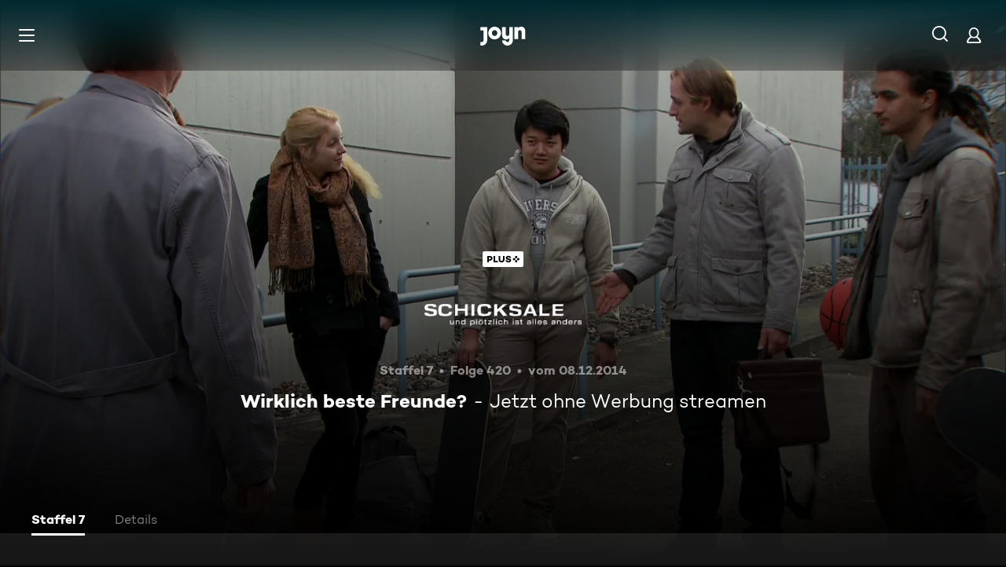

--- FILE ---
content_type: text/html; charset=utf-8
request_url: https://www.joyn.de/serien/schicksale-und-ploetzlich-ist-alles-anders/7-420-wirklich-beste-freunde
body_size: 16315
content:
<!DOCTYPE html><html lang="de" class="Layout--rebranded"><head><meta charSet="utf-8" data-next-head=""/><style data-next-head="">:root { --global-styles-background: unset; --global-styles-overflow: auto; }</style><link rel="preload" href="/_next/static/media/ico-hamburger.5f4f2bc7.svg" as="image" data-next-head=""/><link rel="preload" href="/_next/static/media/ico-search.ac34d4c0.svg" as="image" data-next-head=""/><link rel="preload" href="/_next/static/media/ico-account.345e57f6.svg" as="image" data-next-head=""/><title data-next-head="">Schicksale - und plötzlich ist alles anders Staffel 7 Folge 420: Wirklich beste Freunde?</title><meta name="viewport" content="width=device-width, initial-scale=1, maximum-scale=5.0" data-next-head=""/><meta name="theme-color" content="#000" data-next-head=""/><meta name="apple-mobile-web-app-capable" content="yes" data-next-head=""/><meta name="mobile-web-app-capable" content="yes" data-next-head=""/><meta name="google.play-app" content="app-id=de.prosiebensat1digital.seventv" data-next-head=""/><meta name="google-site-verification" content="57Ow9iiym1b7861sXjFIB0ALbf1PHo2CEHMpkrdSokc" data-next-head=""/><meta name="application-name" content="Joyn" data-next-head=""/><meta name="apple-mobile-web-app-status-bar-style" content="black-translucent" data-next-head=""/><meta name="apple-mobile-web-app-title" content="Joyn" data-next-head=""/><link rel="dns-prefetch" href="https://img.joyn.de" data-next-head=""/><link rel="dns-prefetch" href="https://hello.myfonts.net" data-next-head=""/><link rel="search" href="https://www.joyn.de/opensearch.xml" type="application/opensearchdescription+xml" title="Joyn" data-next-head=""/><link rel="dns-prefetch" href="https://auth.joyn.de" data-next-head=""/><link rel="preconnect" href="https://api.joyn.de/graphql" data-next-head=""/><link rel="apple-touch-icon" href="/icons/apple-touch-icon-57x57.png" sizes="57x57" data-next-head=""/><link rel="apple-touch-icon" href="/icons/apple-touch-icon-60x60.png" sizes="60x60" data-next-head=""/><link rel="apple-touch-icon" href="/icons/apple-touch-icon-72x72.png" sizes="72x72" data-next-head=""/><link rel="apple-touch-icon" href="/icons/apple-touch-icon-76x76.png" sizes="76x76" data-next-head=""/><link rel="apple-touch-icon" href="/icons/apple-touch-icon-114x114.png" sizes="114x114" data-next-head=""/><link rel="apple-touch-icon" href="/icons/apple-touch-icon-120x120.png" sizes="120x120" data-next-head=""/><link rel="apple-touch-icon" href="/icons/apple-touch-icon-144x144.png" sizes="144x144" data-next-head=""/><link rel="apple-touch-icon" href="/icons/apple-touch-icon-152x152.png" sizes="152x152" data-next-head=""/><link rel="apple-touch-icon" href="/icons/apple-touch-icon-167x167.png" sizes="167x167" data-next-head=""/><link rel="apple-touch-icon" href="/icons/apple-touch-icon-180x180.png" sizes="180x180" data-next-head=""/><link rel="apple-touch-icon" href="/icons/apple-touch-icon-1024x1024.png" sizes="1024x1024" data-next-head=""/><link rel="apple-touch-startup-image" href="/icons/apple-touch-startup-image-640x1136.png" media="(device-width: 320px) and (device-height: 568px) and (-webkit-device-pixel-ratio: 2) and (orientation: portrait)" data-next-head=""/><link rel="apple-touch-startup-image" href="/icons/apple-touch-startup-image-750x1334.png" media="(device-width: 375px) and (device-height: 667px) and (-webkit-device-pixel-ratio: 2) and (orientation: portrait)" data-next-head=""/><link rel="apple-touch-startup-image" href="/icons/apple-touch-startup-image-828x1792.png" media="(device-width: 414px) and (device-height: 896px) and (-webkit-device-pixel-ratio: 2) and (orientation: portrait)" data-next-head=""/><link rel="apple-touch-startup-image" href="/icons/apple-touch-startup-image-1125x2436.png" media="(device-width: 375px) and (device-height: 812px) and (-webkit-device-pixel-ratio: 3) and (orientation: portrait)" data-next-head=""/><link rel="apple-touch-startup-image" href="/icons/apple-touch-startup-image-1242x2208.png" media="(device-width: 414px) and (device-height: 736px) and (-webkit-device-pixel-ratio: 3) and (orientation: portrait)" data-next-head=""/><link rel="apple-touch-startup-image" href="/icons/apple-touch-startup-image-1242x2688.png" media="(device-width: 414px) and (device-height: 896px) and (-webkit-device-pixel-ratio: 3) and (orientation: portrait)" data-next-head=""/><link rel="apple-touch-startup-image" href="/icons/apple-touch-startup-image-1536x2048.png" media="(device-width: 768px) and (device-height: 1024px) and (-webkit-device-pixel-ratio: 2) and (orientation: portrait)" data-next-head=""/><link rel="apple-touch-startup-image" href="/icons/apple-touch-startup-image-1668x2224.png" media="(device-width: 834px) and (device-height: 1112px) and (-webkit-device-pixel-ratio: 2) and (orientation: portrait)" data-next-head=""/><link rel="apple-touch-startup-image" href="/icons/apple-touch-startup-image-1668x2388.png" media="(device-width: 834px) and (device-height: 1194px) and (-webkit-device-pixel-ratio: 2) and (orientation: portrait)" data-next-head=""/><link rel="apple-touch-startup-image" href="/icons/apple-touch-startup-image-2048x2732.png" media="(device-width: 1024px) and (device-height: 1366px) and (-webkit-device-pixel-ratio: 2) and (orientation: portrait)" data-next-head=""/><link rel="apple-touch-startup-image" href="/icons/apple-touch-startup-image-1620x2160.png" media="(device-width: 810px) and (device-height: 1080px) and (-webkit-device-pixel-ratio: 2) and (orientation: portrait)" data-next-head=""/><link rel="apple-touch-startup-image" href="/icons/apple-touch-startup-image-1136x640.png" media="(device-width: 320px) and (device-height: 568px) and (-webkit-device-pixel-ratio: 2) and (orientation: landscape)" data-next-head=""/><link rel="apple-touch-startup-image" href="/icons/apple-touch-startup-image-1334x750.png" media="(device-width: 375px) and (device-height: 667px) and (-webkit-device-pixel-ratio: 2) and (orientation: landscape)" data-next-head=""/><link rel="apple-touch-startup-image" href="/icons/apple-touch-startup-image-1792x828.png" media="(device-width: 414px) and (device-height: 896px) and (-webkit-device-pixel-ratio: 2) and (orientation: landscape)" data-next-head=""/><link rel="apple-touch-startup-image" href="/icons/apple-touch-startup-image-2436x1125.png" media="(device-width: 375px) and (device-height: 812px) and (-webkit-device-pixel-ratio: 3) and (orientation: landscape)" data-next-head=""/><link rel="apple-touch-startup-image" href="/icons/apple-touch-startup-image-2208x1242.png" media="(device-width: 414px) and (device-height: 736px) and (-webkit-device-pixel-ratio: 3) and (orientation: landscape)" data-next-head=""/><link rel="apple-touch-startup-image" href="/icons/apple-touch-startup-image-2688x1242.png" media="(device-width: 414px) and (device-height: 896px) and (-webkit-device-pixel-ratio: 3) and (orientation: landscape)" data-next-head=""/><link rel="apple-touch-startup-image" href="/icons/apple-touch-startup-image-2048x1536.png" media="(device-width: 768px) and (device-height: 1024px) and (-webkit-device-pixel-ratio: 2) and (orientation: landscape)" data-next-head=""/><link rel="apple-touch-startup-image" href="/icons/apple-touch-startup-image-2224x1668.png" media="(device-width: 834px) and (device-height: 1112px) and (-webkit-device-pixel-ratio: 2) and (orientation: landscape)" data-next-head=""/><link rel="apple-touch-startup-image" href="/icons/apple-touch-startup-image-2388x1668.png" media="(device-width: 834px) and (device-height: 1194px) and (-webkit-device-pixel-ratio: 2) and (orientation: landscape)" data-next-head=""/><link rel="apple-touch-startup-image" href="/icons/apple-touch-startup-image-2732x2048.png" media="(device-width: 1024px) and (device-height: 1366px) and (-webkit-device-pixel-ratio: 2) and (orientation: landscape)" data-next-head=""/><link rel="apple-touch-startup-image" href="/icons/apple-touch-startup-image-2160x1620.png" media="(device-width: 810px) and (device-height: 1080px) and (-webkit-device-pixel-ratio: 2) and (orientation: landscape)" data-next-head=""/><meta name="description" content="Drogen, Raub und Schlägereien! In Hamburg hatte Niklas (17) damit eigentlich nichts zu tun. Aber als seine Eltern sich scheiden lassen, zieht er mit seiner…" data-next-head=""/><link rel="canonical" href="https://www.joyn.de/serien/schicksale-und-ploetzlich-ist-alles-anders/7-420-wirklich-beste-freunde" data-next-head=""/><meta name="robots" content="max-image-preview:large" data-next-head=""/><meta property="og:url" content="https://www.joyn.de/serien/schicksale-und-ploetzlich-ist-alles-anders/7-420-wirklich-beste-freunde" data-next-head=""/><meta property="og:type" content="video" data-next-head=""/><meta property="og:title" content="Schicksale - und plötzlich ist alles anders Staffel 7 Folge 420: Wirklich beste Freunde?" data-next-head=""/><meta property="og:description" content="Drogen, Raub und Schlägereien! In Hamburg hatte Niklas (17) damit eigentlich nichts zu tun. Aber als seine Eltern sich scheiden lassen, zieht er mit seiner…" data-next-head=""/><meta property="og:image" content="https://img.joyn.de/cms/var/assets/SharedContent/Series/Schicksale+-+und+ploetzlich+ist+alles+anders/Staffel+04/Schicksal_4_00_01_43_06.png/profile:nextgen-web-herolandscape-1920x" data-next-head=""/><link data-next-font="" rel="preconnect" href="/" crossorigin="anonymous"/><link rel="preload" href="/_next/static/css/6c52288bfb279fc4.css" as="style"/><link rel="stylesheet" href="/_next/static/css/6c52288bfb279fc4.css" data-n-g=""/><link rel="preload" href="/_next/static/css/01762d27487483be.css" as="style"/><link rel="stylesheet" href="/_next/static/css/01762d27487483be.css"/><link rel="preload" href="/_next/static/css/970b0336a771f124.css" as="style"/><link rel="stylesheet" href="/_next/static/css/970b0336a771f124.css" data-n-p=""/><link rel="preload" href="/_next/static/css/7f3e64552d529555.css" as="style"/><link rel="stylesheet" href="/_next/static/css/7f3e64552d529555.css" data-n-p=""/><link rel="preload" href="/_next/static/css/9b9f6d6d49b0a834.css" as="style"/><link rel="stylesheet" href="/_next/static/css/9b9f6d6d49b0a834.css" data-n-p=""/><link rel="preload" href="/_next/static/css/f31d3a69ad2fd620.css" as="style"/><link rel="stylesheet" href="/_next/static/css/f31d3a69ad2fd620.css"/><link rel="preload" href="/_next/static/css/75f3427f5d7ee0cd.css" as="style"/><link rel="stylesheet" href="/_next/static/css/75f3427f5d7ee0cd.css"/><link rel="preload" href="/_next/static/css/9c10d9978105cd0a.css" as="style"/><link rel="stylesheet" href="/_next/static/css/9c10d9978105cd0a.css"/><link rel="preload" href="/_next/static/css/d53710b176ac4ab1.css" as="style"/><link rel="stylesheet" href="/_next/static/css/d53710b176ac4ab1.css"/><noscript data-n-css=""></noscript><script defer="" nomodule="" src="/_next/static/chunks/polyfills-42372ed130431b0a.js"></script><script defer="" src="/_next/static/chunks/3094.2418cba1b38e2f2e.js"></script><script defer="" src="/_next/static/chunks/7982-c7a06b0b403f9c54.js"></script><script defer="" src="/_next/static/chunks/9402.7eb1ca815d998697.js"></script><script src="/_next/static/chunks/webpack-1b10bdfb22ce5fd5.js" defer=""></script><script src="/_next/static/chunks/framework-69a15deaad19de9e.js" defer=""></script><script src="/_next/static/chunks/main-071aac8550510433.js" defer=""></script><script src="/_next/static/chunks/pages/_app-ca33460cab404a18.js" defer=""></script><script src="/_next/static/chunks/1459-62437fd7c2cb1921.js" defer=""></script><script src="/_next/static/chunks/2789-744b59e13eca0418.js" defer=""></script><script src="/_next/static/chunks/8125-02a7710619d5064a.js" defer=""></script><script src="/_next/static/chunks/8026-79c2f923c2df05c9.js" defer=""></script><script src="/_next/static/chunks/1272-bb9181ea0e28ac17.js" defer=""></script><script src="/_next/static/chunks/4235-da05e1b8a3ec3fac.js" defer=""></script><script src="/_next/static/chunks/220-a2446ac529471bbc.js" defer=""></script><script src="/_next/static/chunks/2408-655aea00f7f43c6e.js" defer=""></script><script src="/_next/static/chunks/32-9dd755e213251bba.js" defer=""></script><script src="/_next/static/chunks/6083-ebf54b490af3b2ab.js" defer=""></script><script src="/_next/static/chunks/6880-6999df2c76876a74.js" defer=""></script><script src="/_next/static/chunks/2325-ad3f934846871f83.js" defer=""></script><script src="/_next/static/chunks/3931-35f78ce1cd4e64a5.js" defer=""></script><script src="/_next/static/chunks/pages/serien/%5Bseries%5D/%5Bepisode%5D-d16a547a7c5f5704.js" defer=""></script><script src="/_next/static/NpiEeOfwCFs9fq9CEEvb-/_buildManifest.js" defer=""></script><script src="/_next/static/NpiEeOfwCFs9fq9CEEvb-/_ssgManifest.js" defer=""></script></head><body style="background-color:black"><div id="__next"><a class="SkipLinkMarkup_SkipLinkMarkup__BlmTO" href="#skip-link-focus-target" data-testid="SKIPL">Zum Inhalt springen</a><a class="SkipLinkMarkup_SkipLinkMarkup__BlmTO" href="/barrierefreie-inhalte" data-testid="SKIPLBF">Barrierefrei</a><div class="PageLayoutFooterSpacer_PageLayoutFooterSpacer__y809t"><div style="--page-layout-position:static" class="PageLayoutMarkup_PageLayoutMarkup__Hwb0K"><div class="Header_Header__InterSectionWrapper__ieRtc"></div><header data-testid="Header" class=""><div style="--header-background-opacity:0.7" class="Header_Header__GradientWrapper__ZbMw1 Header_Header__GradientWrapper--rebranded__ONCDs"></div><div class="Header_BackDrop__duc3U Header_BackDrop--rebranded___LEQW" style="--header-backdrop-animation-duration:0.2s"></div><div class="Header_HeaderWrapper__1sZ_R Header_HeaderWrapper--mobile__7nxk8 Header_HeaderWrapper--mobile--logo-centered__9GTr3" data-testid="HDRM"><button aria-controls="HeaderMobileUl" aria-expanded="false" class="HamburgerButton_HamburgerButton__9MVwo" data-testid="HM"><img alt="Hauptmenü" width="28" height="28" decoding="async" data-nimg="1" style="color:transparent" src="/_next/static/media/ico-hamburger.5f4f2bc7.svg"/></button><a href="/" class="HeaderLogo_HeaderLogo__wv9x4 HeaderLogo_HeaderLogo--center__Mht_R" data-testid="HDRLG"><svg width="67px" height="28px" viewBox="0 0 67 28" fill="none"><title>Joyn</title><path d="M25.112 9.45c0-2.45-1.662-4.287-4.024-4.287-2.363 0-4.026 1.837-4.026 4.287s1.663 4.287 4.025 4.287c2.363 0 4.025-1.837 4.025-4.287zm5.425 0c0 5.21-4.239 9.45-9.45 9.45-5.21 0-9.45-4.24-9.45-9.45 0-5.21 4.24-9.45 9.45-9.45 5.211 0 9.45 4.24 9.45 9.45zM0 .525v5.162h4.638v14.175c0 1.576-.875 2.976-2.625 2.976H0V28h2.013c4.724 0 8.05-3.719 8.05-8.269V.525H0zM60.463 0c-1.574 0-3.302.442-4.55 1.99V.525h-5.425v17.85h5.424V8.225c0-1.662.875-3.062 2.617-3.062 1.758 0 2.633 1.4 2.633 2.975v10.237h5.426V7c0-4.462-2.45-7-6.125-7zM42.787.525h5.426v19.206c0 4.55-3.325 8.269-8.05 8.269-4.638 0-8.05-3.675-8.05-7.7h5.424c.088 1.4 1.138 2.537 2.625 2.537 1.75 0 2.625-1.4 2.625-2.975V16.91c-1.248 1.548-2.976 1.99-4.55 1.99-3.675 0-6.125-2.538-6.125-7V.525h5.425v10.238c0 1.574.875 2.974 2.634 2.974 1.741 0 2.616-1.4 2.616-3.062V.525z" fill="currentColor" fill-rule="evenodd"></path></svg></a><nav class="MainMenu_MainMenuNav__nCD_O MainMenu_MainMenuNav--closed__tCqDG" aria-label="Haupt Menüleiste" data-testid="HDRNAV"><ul class="MainMenu_MainMenuList__fQq7j"><div data-testid="VISH" class="VisuallyHidden_VisuallyHidden__PjC9D"><li class="MainMenuItem_MainMenuListItem__Oo1Ef"><a class="MainMenuItem_MainMenuItemLink__9rotL MainMenuItem_MainMenuItemLink--rebranded__I6oI2" data-testid="HDRNAVNP" href="/"><span style="--ui-typography-font-family-xxxs:var(--global-ui-font-campton-book);--ui-typography-font-size-xxxs:1rem;--ui-typography-line-height-xxxs:1.2;--ui-typography-font-family-m:var(--global-ui-font-campton-book);--ui-typography-font-size-m:0.9375rem;--ui-typography-line-height-m:1.2;--ui-typography-font-family-l:var(--global-ui-font-campton-book);--ui-typography-font-size-l:1.125rem;--ui-typography-line-height-l:1.2" class="Typography_Typography__iP2DB MainMenuItem_MainMenuItemLinkTextPlaceholder__mOGNm Typography_Typography--xxxs__t9bQF Typography_Typography--m__D_XQd Typography_Typography--l__KSpvV" aria-hidden="true">Neu &amp; beliebt</span><span style="--ui-typography-font-family-xxxs:var(--global-ui-font-campton-book);--ui-typography-font-size-xxxs:1rem;--ui-typography-line-height-xxxs:1.2;--ui-typography-font-family-m:var(--global-ui-font-campton-book);--ui-typography-font-size-m:0.9375rem;--ui-typography-line-height-m:1.2;--ui-typography-font-family-l:var(--global-ui-font-campton-book);--ui-typography-font-size-l:1.125rem;--ui-typography-line-height-l:1.2" class="Typography_Typography__iP2DB MainMenuItem_MainMenuItemLinkText__Z3JtH Typography_Typography--xxxs__t9bQF Typography_Typography--m__D_XQd Typography_Typography--l__KSpvV">Neu &amp; beliebt</span></a></li></div><div data-testid="VISH" class="VisuallyHidden_VisuallyHidden__PjC9D"><li class="MainMenuItem_MainMenuListItem__Oo1Ef"><a class="MainMenuItem_MainMenuItemLink__9rotL MainMenuItem_MainMenuItemLink--rebranded__I6oI2" data-testid="HDRNAVFY" href="/fuer-dich"><span style="--ui-typography-font-family-xxxs:var(--global-ui-font-campton-book);--ui-typography-font-size-xxxs:1rem;--ui-typography-line-height-xxxs:1.2;--ui-typography-font-family-m:var(--global-ui-font-campton-book);--ui-typography-font-size-m:0.9375rem;--ui-typography-line-height-m:1.2;--ui-typography-font-family-l:var(--global-ui-font-campton-book);--ui-typography-font-size-l:1.125rem;--ui-typography-line-height-l:1.2" class="Typography_Typography__iP2DB MainMenuItem_MainMenuItemLinkTextPlaceholder__mOGNm Typography_Typography--xxxs__t9bQF Typography_Typography--m__D_XQd Typography_Typography--l__KSpvV" aria-hidden="true">Für Dich</span><span style="--ui-typography-font-family-xxxs:var(--global-ui-font-campton-book);--ui-typography-font-size-xxxs:1rem;--ui-typography-line-height-xxxs:1.2;--ui-typography-font-family-m:var(--global-ui-font-campton-book);--ui-typography-font-size-m:0.9375rem;--ui-typography-line-height-m:1.2;--ui-typography-font-family-l:var(--global-ui-font-campton-book);--ui-typography-font-size-l:1.125rem;--ui-typography-line-height-l:1.2" class="Typography_Typography__iP2DB MainMenuItem_MainMenuItemLinkText__Z3JtH Typography_Typography--xxxs__t9bQF Typography_Typography--m__D_XQd Typography_Typography--l__KSpvV">Für Dich</span></a></li></div><div data-testid="VISH" class="VisuallyHidden_VisuallyHidden__PjC9D"><li class="MainMenuItem_MainMenuListItem__Oo1Ef"><a class="MainMenuItem_MainMenuItemLink__9rotL MainMenuItem_MainMenuItemLink--rebranded__I6oI2" data-testid="HDRNAVME" href="/mediatheken"><span style="--ui-typography-font-family-xxxs:var(--global-ui-font-campton-book);--ui-typography-font-size-xxxs:1rem;--ui-typography-line-height-xxxs:1.2;--ui-typography-font-family-m:var(--global-ui-font-campton-book);--ui-typography-font-size-m:0.9375rem;--ui-typography-line-height-m:1.2;--ui-typography-font-family-l:var(--global-ui-font-campton-book);--ui-typography-font-size-l:1.125rem;--ui-typography-line-height-l:1.2" class="Typography_Typography__iP2DB MainMenuItem_MainMenuItemLinkTextPlaceholder__mOGNm Typography_Typography--xxxs__t9bQF Typography_Typography--m__D_XQd Typography_Typography--l__KSpvV" aria-hidden="true">Mediatheken</span><span style="--ui-typography-font-family-xxxs:var(--global-ui-font-campton-book);--ui-typography-font-size-xxxs:1rem;--ui-typography-line-height-xxxs:1.2;--ui-typography-font-family-m:var(--global-ui-font-campton-book);--ui-typography-font-size-m:0.9375rem;--ui-typography-line-height-m:1.2;--ui-typography-font-family-l:var(--global-ui-font-campton-book);--ui-typography-font-size-l:1.125rem;--ui-typography-line-height-l:1.2" class="Typography_Typography__iP2DB MainMenuItem_MainMenuItemLinkText__Z3JtH Typography_Typography--xxxs__t9bQF Typography_Typography--m__D_XQd Typography_Typography--l__KSpvV">Mediatheken</span></a></li></div><div data-testid="VISH" class="VisuallyHidden_VisuallyHidden__PjC9D"><li class="MainMenuItem_MainMenuListItem__Oo1Ef"><a class="MainMenuItem_MainMenuItemLink__9rotL MainMenuItem_MainMenuItemLink--rebranded__I6oI2" data-testid="HDRNAVL" href="/play/live-tv"><span style="--ui-typography-font-family-xxxs:var(--global-ui-font-campton-book);--ui-typography-font-size-xxxs:1rem;--ui-typography-line-height-xxxs:1.2;--ui-typography-font-family-m:var(--global-ui-font-campton-book);--ui-typography-font-size-m:0.9375rem;--ui-typography-line-height-m:1.2;--ui-typography-font-family-l:var(--global-ui-font-campton-book);--ui-typography-font-size-l:1.125rem;--ui-typography-line-height-l:1.2" class="Typography_Typography__iP2DB MainMenuItem_MainMenuItemLinkTextPlaceholder__mOGNm Typography_Typography--xxxs__t9bQF Typography_Typography--m__D_XQd Typography_Typography--l__KSpvV" aria-hidden="true">Live TV</span><span style="--ui-typography-font-family-xxxs:var(--global-ui-font-campton-book);--ui-typography-font-size-xxxs:1rem;--ui-typography-line-height-xxxs:1.2;--ui-typography-font-family-m:var(--global-ui-font-campton-book);--ui-typography-font-size-m:0.9375rem;--ui-typography-line-height-m:1.2;--ui-typography-font-family-l:var(--global-ui-font-campton-book);--ui-typography-font-size-l:1.125rem;--ui-typography-line-height-l:1.2" class="Typography_Typography__iP2DB MainMenuItem_MainMenuItemLinkText__Z3JtH Typography_Typography--xxxs__t9bQF Typography_Typography--m__D_XQd Typography_Typography--l__KSpvV">Live TV</span></a></li></div><div data-testid="VISH" class="VisuallyHidden_VisuallyHidden__PjC9D"><li class="MainMenuItem_MainMenuListItem__Oo1Ef"><a class="MainMenuItem_MainMenuItemLink__9rotL MainMenuItem_MainMenuItemLink--rebranded__I6oI2" data-testid="HDRNAVS" href="/serien"><span style="--ui-typography-font-family-xxxs:var(--global-ui-font-campton-book);--ui-typography-font-size-xxxs:1rem;--ui-typography-line-height-xxxs:1.2;--ui-typography-font-family-m:var(--global-ui-font-campton-book);--ui-typography-font-size-m:0.9375rem;--ui-typography-line-height-m:1.2;--ui-typography-font-family-l:var(--global-ui-font-campton-book);--ui-typography-font-size-l:1.125rem;--ui-typography-line-height-l:1.2" class="Typography_Typography__iP2DB MainMenuItem_MainMenuItemLinkTextPlaceholder__mOGNm Typography_Typography--xxxs__t9bQF Typography_Typography--m__D_XQd Typography_Typography--l__KSpvV" aria-hidden="true">Serien</span><span style="--ui-typography-font-family-xxxs:var(--global-ui-font-campton-book);--ui-typography-font-size-xxxs:1rem;--ui-typography-line-height-xxxs:1.2;--ui-typography-font-family-m:var(--global-ui-font-campton-book);--ui-typography-font-size-m:0.9375rem;--ui-typography-line-height-m:1.2;--ui-typography-font-family-l:var(--global-ui-font-campton-book);--ui-typography-font-size-l:1.125rem;--ui-typography-line-height-l:1.2" class="Typography_Typography__iP2DB MainMenuItem_MainMenuItemLinkText__Z3JtH Typography_Typography--xxxs__t9bQF Typography_Typography--m__D_XQd Typography_Typography--l__KSpvV">Serien</span></a></li></div><div data-testid="VISH" class="VisuallyHidden_VisuallyHidden__PjC9D"><li class="MainMenuItem_MainMenuListItem__Oo1Ef"><a class="MainMenuItem_MainMenuItemLink__9rotL MainMenuItem_MainMenuItemLink--rebranded__I6oI2" data-testid="HDRNAVM" href="/filme"><span style="--ui-typography-font-family-xxxs:var(--global-ui-font-campton-book);--ui-typography-font-size-xxxs:1rem;--ui-typography-line-height-xxxs:1.2;--ui-typography-font-family-m:var(--global-ui-font-campton-book);--ui-typography-font-size-m:0.9375rem;--ui-typography-line-height-m:1.2;--ui-typography-font-family-l:var(--global-ui-font-campton-book);--ui-typography-font-size-l:1.125rem;--ui-typography-line-height-l:1.2" class="Typography_Typography__iP2DB MainMenuItem_MainMenuItemLinkTextPlaceholder__mOGNm Typography_Typography--xxxs__t9bQF Typography_Typography--m__D_XQd Typography_Typography--l__KSpvV" aria-hidden="true">Filme</span><span style="--ui-typography-font-family-xxxs:var(--global-ui-font-campton-book);--ui-typography-font-size-xxxs:1rem;--ui-typography-line-height-xxxs:1.2;--ui-typography-font-family-m:var(--global-ui-font-campton-book);--ui-typography-font-size-m:0.9375rem;--ui-typography-line-height-m:1.2;--ui-typography-font-family-l:var(--global-ui-font-campton-book);--ui-typography-font-size-l:1.125rem;--ui-typography-line-height-l:1.2" class="Typography_Typography__iP2DB MainMenuItem_MainMenuItemLinkText__Z3JtH Typography_Typography--xxxs__t9bQF Typography_Typography--m__D_XQd Typography_Typography--l__KSpvV">Filme</span></a></li></div><div data-testid="VISH" class="VisuallyHidden_VisuallyHidden__PjC9D"><li class="MainMenuItem_MainMenuListItem__Oo1Ef"><a class="MainMenuItem_MainMenuItemLink__9rotL MainMenuItem_MainMenuItemLink--rebranded__I6oI2" data-testid="HDRNAVSP" href="/sport"><span style="--ui-typography-font-family-xxxs:var(--global-ui-font-campton-book);--ui-typography-font-size-xxxs:1rem;--ui-typography-line-height-xxxs:1.2;--ui-typography-font-family-m:var(--global-ui-font-campton-book);--ui-typography-font-size-m:0.9375rem;--ui-typography-line-height-m:1.2;--ui-typography-font-family-l:var(--global-ui-font-campton-book);--ui-typography-font-size-l:1.125rem;--ui-typography-line-height-l:1.2" class="Typography_Typography__iP2DB MainMenuItem_MainMenuItemLinkTextPlaceholder__mOGNm Typography_Typography--xxxs__t9bQF Typography_Typography--m__D_XQd Typography_Typography--l__KSpvV" aria-hidden="true">Sport</span><span style="--ui-typography-font-family-xxxs:var(--global-ui-font-campton-book);--ui-typography-font-size-xxxs:1rem;--ui-typography-line-height-xxxs:1.2;--ui-typography-font-family-m:var(--global-ui-font-campton-book);--ui-typography-font-size-m:0.9375rem;--ui-typography-line-height-m:1.2;--ui-typography-font-family-l:var(--global-ui-font-campton-book);--ui-typography-font-size-l:1.125rem;--ui-typography-line-height-l:1.2" class="Typography_Typography__iP2DB MainMenuItem_MainMenuItemLinkText__Z3JtH Typography_Typography--xxxs__t9bQF Typography_Typography--m__D_XQd Typography_Typography--l__KSpvV">Sport</span></a></li></div><div data-testid="VISH" class="VisuallyHidden_VisuallyHidden__PjC9D"><li class="MainMenuItem_MainMenuListItem__Oo1Ef"><a class="MainMenuItem_MainMenuItemLink__9rotL MainMenuItem_MainMenuItemLink--rebranded__I6oI2" data-testid="HDRNAVN" href="/news"><span style="--ui-typography-font-family-xxxs:var(--global-ui-font-campton-book);--ui-typography-font-size-xxxs:1rem;--ui-typography-line-height-xxxs:1.2;--ui-typography-font-family-m:var(--global-ui-font-campton-book);--ui-typography-font-size-m:0.9375rem;--ui-typography-line-height-m:1.2;--ui-typography-font-family-l:var(--global-ui-font-campton-book);--ui-typography-font-size-l:1.125rem;--ui-typography-line-height-l:1.2" class="Typography_Typography__iP2DB MainMenuItem_MainMenuItemLinkTextPlaceholder__mOGNm Typography_Typography--xxxs__t9bQF Typography_Typography--m__D_XQd Typography_Typography--l__KSpvV" aria-hidden="true">News &amp; Doku</span><span style="--ui-typography-font-family-xxxs:var(--global-ui-font-campton-book);--ui-typography-font-size-xxxs:1rem;--ui-typography-line-height-xxxs:1.2;--ui-typography-font-family-m:var(--global-ui-font-campton-book);--ui-typography-font-size-m:0.9375rem;--ui-typography-line-height-m:1.2;--ui-typography-font-family-l:var(--global-ui-font-campton-book);--ui-typography-font-size-l:1.125rem;--ui-typography-line-height-l:1.2" class="Typography_Typography__iP2DB MainMenuItem_MainMenuItemLinkText__Z3JtH Typography_Typography--xxxs__t9bQF Typography_Typography--m__D_XQd Typography_Typography--l__KSpvV">News &amp; Doku</span></a></li></div><div data-testid="VISH" class="VisuallyHidden_VisuallyHidden__PjC9D"><li class="MainMenuItem_MainMenuListItem__Oo1Ef"><a class="MainMenuItem_MainMenuItemLink__9rotL MainMenuItem_MainMenuItemLink--rebranded__I6oI2" data-testid="" href="/bts"><span style="--ui-typography-font-family-xxxs:var(--global-ui-font-campton-book);--ui-typography-font-size-xxxs:1rem;--ui-typography-line-height-xxxs:1.2;--ui-typography-font-family-m:var(--global-ui-font-campton-book);--ui-typography-font-size-m:0.9375rem;--ui-typography-line-height-m:1.2;--ui-typography-font-family-l:var(--global-ui-font-campton-book);--ui-typography-font-size-l:1.125rem;--ui-typography-line-height-l:1.2" class="Typography_Typography__iP2DB MainMenuItem_MainMenuItemLinkTextPlaceholder__mOGNm Typography_Typography--xxxs__t9bQF Typography_Typography--m__D_XQd Typography_Typography--l__KSpvV" aria-hidden="true">Behind The Screens</span><span style="--ui-typography-font-family-xxxs:var(--global-ui-font-campton-book);--ui-typography-font-size-xxxs:1rem;--ui-typography-line-height-xxxs:1.2;--ui-typography-font-family-m:var(--global-ui-font-campton-book);--ui-typography-font-size-m:0.9375rem;--ui-typography-line-height-m:1.2;--ui-typography-font-family-l:var(--global-ui-font-campton-book);--ui-typography-font-size-l:1.125rem;--ui-typography-line-height-l:1.2" class="Typography_Typography__iP2DB MainMenuItem_MainMenuItemLinkText__Z3JtH Typography_Typography--xxxs__t9bQF Typography_Typography--m__D_XQd Typography_Typography--l__KSpvV">Behind The Screens</span></a></li></div></ul></nav><a class="HeaderSearch_HeaderSearchWrapper__fi4Kx" data-testid="HDRSB" href="/suche"><img alt="Suche" width="28" height="28" decoding="async" data-nimg="1" style="color:transparent" src="/_next/static/media/ico-search.ac34d4c0.svg"/></a><a href="/mein-account" class="HeaderAccountIcon_HeaderAccountLink__lp2jf" data-testid="LGST" aria-label="Login" style="--header-account-background-color:transparent"><img alt="Mein Account" width="28" height="28" decoding="async" data-nimg="1" style="color:transparent" src="/_next/static/media/ico-account.345e57f6.svg"/></a></div><div class="Header_HeaderWrapper__1sZ_R Header_HeaderWrapper--desktop__STpjL" data-testid="HDRD"><a href="/" class="HeaderLogo_HeaderLogo__wv9x4 HeaderLogo_HeaderLogo--center__Mht_R" data-testid="HDRLG"><svg width="67px" height="28px" viewBox="0 0 67 28" fill="none"><title>Joyn</title><path d="M25.112 9.45c0-2.45-1.662-4.287-4.024-4.287-2.363 0-4.026 1.837-4.026 4.287s1.663 4.287 4.025 4.287c2.363 0 4.025-1.837 4.025-4.287zm5.425 0c0 5.21-4.239 9.45-9.45 9.45-5.21 0-9.45-4.24-9.45-9.45 0-5.21 4.24-9.45 9.45-9.45 5.211 0 9.45 4.24 9.45 9.45zM0 .525v5.162h4.638v14.175c0 1.576-.875 2.976-2.625 2.976H0V28h2.013c4.724 0 8.05-3.719 8.05-8.269V.525H0zM60.463 0c-1.574 0-3.302.442-4.55 1.99V.525h-5.425v17.85h5.424V8.225c0-1.662.875-3.062 2.617-3.062 1.758 0 2.633 1.4 2.633 2.975v10.237h5.426V7c0-4.462-2.45-7-6.125-7zM42.787.525h5.426v19.206c0 4.55-3.325 8.269-8.05 8.269-4.638 0-8.05-3.675-8.05-7.7h5.424c.088 1.4 1.138 2.537 2.625 2.537 1.75 0 2.625-1.4 2.625-2.975V16.91c-1.248 1.548-2.976 1.99-4.55 1.99-3.675 0-6.125-2.538-6.125-7V.525h5.425v10.238c0 1.574.875 2.974 2.634 2.974 1.741 0 2.616-1.4 2.616-3.062V.525z" fill="currentColor" fill-rule="evenodd"></path></svg></a><nav class="MainMenu_MainMenuNav__nCD_O MainMenu_MainMenuNav--closed__tCqDG" aria-label="Haupt Menüleiste" data-testid="HDRNAV"><ul class="MainMenu_MainMenuList__fQq7j"><div data-testid="VISH" class="VisuallyHidden_VisuallyHidden__PjC9D"><li class="MainMenuItem_MainMenuListItem__Oo1Ef MainMenuItem_MainMenuListItem--desktop__3uOpQ"><a class="MainMenuItem_MainMenuItemLink__9rotL MainMenuItem_MainMenuItemLink--rebranded__I6oI2" data-testid="HDRNAVNP" href="/"><span style="--ui-typography-font-family-xxxs:var(--global-ui-font-campton-book);--ui-typography-font-size-xxxs:1rem;--ui-typography-line-height-xxxs:1.2;--ui-typography-font-family-m:var(--global-ui-font-campton-book);--ui-typography-font-size-m:0.9375rem;--ui-typography-line-height-m:1.2;--ui-typography-font-family-l:var(--global-ui-font-campton-book);--ui-typography-font-size-l:1.125rem;--ui-typography-line-height-l:1.2" class="Typography_Typography__iP2DB MainMenuItem_MainMenuItemLinkTextPlaceholder__mOGNm Typography_Typography--xxxs__t9bQF Typography_Typography--m__D_XQd Typography_Typography--l__KSpvV" aria-hidden="true">Neu &amp; beliebt</span><span style="--ui-typography-font-family-xxxs:var(--global-ui-font-campton-book);--ui-typography-font-size-xxxs:1rem;--ui-typography-line-height-xxxs:1.2;--ui-typography-font-family-m:var(--global-ui-font-campton-book);--ui-typography-font-size-m:0.9375rem;--ui-typography-line-height-m:1.2;--ui-typography-font-family-l:var(--global-ui-font-campton-book);--ui-typography-font-size-l:1.125rem;--ui-typography-line-height-l:1.2" class="Typography_Typography__iP2DB MainMenuItem_MainMenuItemLinkText__Z3JtH Typography_Typography--xxxs__t9bQF Typography_Typography--m__D_XQd Typography_Typography--l__KSpvV">Neu &amp; beliebt</span></a></li></div><div data-testid="VISH" class="VisuallyHidden_VisuallyHidden__PjC9D"><li class="MainMenuItem_MainMenuListItem__Oo1Ef MainMenuItem_MainMenuListItem--desktop__3uOpQ"><a class="MainMenuItem_MainMenuItemLink__9rotL MainMenuItem_MainMenuItemLink--rebranded__I6oI2" data-testid="HDRNAVFY" href="/fuer-dich"><span style="--ui-typography-font-family-xxxs:var(--global-ui-font-campton-book);--ui-typography-font-size-xxxs:1rem;--ui-typography-line-height-xxxs:1.2;--ui-typography-font-family-m:var(--global-ui-font-campton-book);--ui-typography-font-size-m:0.9375rem;--ui-typography-line-height-m:1.2;--ui-typography-font-family-l:var(--global-ui-font-campton-book);--ui-typography-font-size-l:1.125rem;--ui-typography-line-height-l:1.2" class="Typography_Typography__iP2DB MainMenuItem_MainMenuItemLinkTextPlaceholder__mOGNm Typography_Typography--xxxs__t9bQF Typography_Typography--m__D_XQd Typography_Typography--l__KSpvV" aria-hidden="true">Für Dich</span><span style="--ui-typography-font-family-xxxs:var(--global-ui-font-campton-book);--ui-typography-font-size-xxxs:1rem;--ui-typography-line-height-xxxs:1.2;--ui-typography-font-family-m:var(--global-ui-font-campton-book);--ui-typography-font-size-m:0.9375rem;--ui-typography-line-height-m:1.2;--ui-typography-font-family-l:var(--global-ui-font-campton-book);--ui-typography-font-size-l:1.125rem;--ui-typography-line-height-l:1.2" class="Typography_Typography__iP2DB MainMenuItem_MainMenuItemLinkText__Z3JtH Typography_Typography--xxxs__t9bQF Typography_Typography--m__D_XQd Typography_Typography--l__KSpvV">Für Dich</span></a></li></div><div data-testid="VISH" class="VisuallyHidden_VisuallyHidden__PjC9D"><li class="MainMenuItem_MainMenuListItem__Oo1Ef MainMenuItem_MainMenuListItem--desktop__3uOpQ"><a class="MainMenuItem_MainMenuItemLink__9rotL MainMenuItem_MainMenuItemLink--rebranded__I6oI2" data-testid="HDRNAVME" href="/mediatheken"><span style="--ui-typography-font-family-xxxs:var(--global-ui-font-campton-book);--ui-typography-font-size-xxxs:1rem;--ui-typography-line-height-xxxs:1.2;--ui-typography-font-family-m:var(--global-ui-font-campton-book);--ui-typography-font-size-m:0.9375rem;--ui-typography-line-height-m:1.2;--ui-typography-font-family-l:var(--global-ui-font-campton-book);--ui-typography-font-size-l:1.125rem;--ui-typography-line-height-l:1.2" class="Typography_Typography__iP2DB MainMenuItem_MainMenuItemLinkTextPlaceholder__mOGNm Typography_Typography--xxxs__t9bQF Typography_Typography--m__D_XQd Typography_Typography--l__KSpvV" aria-hidden="true">Mediatheken</span><span style="--ui-typography-font-family-xxxs:var(--global-ui-font-campton-book);--ui-typography-font-size-xxxs:1rem;--ui-typography-line-height-xxxs:1.2;--ui-typography-font-family-m:var(--global-ui-font-campton-book);--ui-typography-font-size-m:0.9375rem;--ui-typography-line-height-m:1.2;--ui-typography-font-family-l:var(--global-ui-font-campton-book);--ui-typography-font-size-l:1.125rem;--ui-typography-line-height-l:1.2" class="Typography_Typography__iP2DB MainMenuItem_MainMenuItemLinkText__Z3JtH Typography_Typography--xxxs__t9bQF Typography_Typography--m__D_XQd Typography_Typography--l__KSpvV">Mediatheken</span></a></li></div><div data-testid="VISH" class="VisuallyHidden_VisuallyHidden__PjC9D"><li class="MainMenuItem_MainMenuListItem__Oo1Ef MainMenuItem_MainMenuListItem--desktop__3uOpQ"><a class="MainMenuItem_MainMenuItemLink__9rotL MainMenuItem_MainMenuItemLink--rebranded__I6oI2" data-testid="HDRNAVL" href="/play/live-tv"><span style="--ui-typography-font-family-xxxs:var(--global-ui-font-campton-book);--ui-typography-font-size-xxxs:1rem;--ui-typography-line-height-xxxs:1.2;--ui-typography-font-family-m:var(--global-ui-font-campton-book);--ui-typography-font-size-m:0.9375rem;--ui-typography-line-height-m:1.2;--ui-typography-font-family-l:var(--global-ui-font-campton-book);--ui-typography-font-size-l:1.125rem;--ui-typography-line-height-l:1.2" class="Typography_Typography__iP2DB MainMenuItem_MainMenuItemLinkTextPlaceholder__mOGNm Typography_Typography--xxxs__t9bQF Typography_Typography--m__D_XQd Typography_Typography--l__KSpvV" aria-hidden="true">Live TV</span><span style="--ui-typography-font-family-xxxs:var(--global-ui-font-campton-book);--ui-typography-font-size-xxxs:1rem;--ui-typography-line-height-xxxs:1.2;--ui-typography-font-family-m:var(--global-ui-font-campton-book);--ui-typography-font-size-m:0.9375rem;--ui-typography-line-height-m:1.2;--ui-typography-font-family-l:var(--global-ui-font-campton-book);--ui-typography-font-size-l:1.125rem;--ui-typography-line-height-l:1.2" class="Typography_Typography__iP2DB MainMenuItem_MainMenuItemLinkText__Z3JtH Typography_Typography--xxxs__t9bQF Typography_Typography--m__D_XQd Typography_Typography--l__KSpvV">Live TV</span></a></li></div><div data-testid="VISH" class="VisuallyHidden_VisuallyHidden__PjC9D"><li class="MainMenuItem_MainMenuListItem__Oo1Ef MainMenuItem_MainMenuListItem--desktop__3uOpQ"><a class="MainMenuItem_MainMenuItemLink__9rotL MainMenuItem_MainMenuItemLink--rebranded__I6oI2" data-testid="HDRNAVS" href="/serien"><span style="--ui-typography-font-family-xxxs:var(--global-ui-font-campton-book);--ui-typography-font-size-xxxs:1rem;--ui-typography-line-height-xxxs:1.2;--ui-typography-font-family-m:var(--global-ui-font-campton-book);--ui-typography-font-size-m:0.9375rem;--ui-typography-line-height-m:1.2;--ui-typography-font-family-l:var(--global-ui-font-campton-book);--ui-typography-font-size-l:1.125rem;--ui-typography-line-height-l:1.2" class="Typography_Typography__iP2DB MainMenuItem_MainMenuItemLinkTextPlaceholder__mOGNm Typography_Typography--xxxs__t9bQF Typography_Typography--m__D_XQd Typography_Typography--l__KSpvV" aria-hidden="true">Serien</span><span style="--ui-typography-font-family-xxxs:var(--global-ui-font-campton-book);--ui-typography-font-size-xxxs:1rem;--ui-typography-line-height-xxxs:1.2;--ui-typography-font-family-m:var(--global-ui-font-campton-book);--ui-typography-font-size-m:0.9375rem;--ui-typography-line-height-m:1.2;--ui-typography-font-family-l:var(--global-ui-font-campton-book);--ui-typography-font-size-l:1.125rem;--ui-typography-line-height-l:1.2" class="Typography_Typography__iP2DB MainMenuItem_MainMenuItemLinkText__Z3JtH Typography_Typography--xxxs__t9bQF Typography_Typography--m__D_XQd Typography_Typography--l__KSpvV">Serien</span></a></li></div><div data-testid="VISH" class="VisuallyHidden_VisuallyHidden__PjC9D"><li class="MainMenuItem_MainMenuListItem__Oo1Ef MainMenuItem_MainMenuListItem--desktop__3uOpQ"><a class="MainMenuItem_MainMenuItemLink__9rotL MainMenuItem_MainMenuItemLink--rebranded__I6oI2" data-testid="HDRNAVM" href="/filme"><span style="--ui-typography-font-family-xxxs:var(--global-ui-font-campton-book);--ui-typography-font-size-xxxs:1rem;--ui-typography-line-height-xxxs:1.2;--ui-typography-font-family-m:var(--global-ui-font-campton-book);--ui-typography-font-size-m:0.9375rem;--ui-typography-line-height-m:1.2;--ui-typography-font-family-l:var(--global-ui-font-campton-book);--ui-typography-font-size-l:1.125rem;--ui-typography-line-height-l:1.2" class="Typography_Typography__iP2DB MainMenuItem_MainMenuItemLinkTextPlaceholder__mOGNm Typography_Typography--xxxs__t9bQF Typography_Typography--m__D_XQd Typography_Typography--l__KSpvV" aria-hidden="true">Filme</span><span style="--ui-typography-font-family-xxxs:var(--global-ui-font-campton-book);--ui-typography-font-size-xxxs:1rem;--ui-typography-line-height-xxxs:1.2;--ui-typography-font-family-m:var(--global-ui-font-campton-book);--ui-typography-font-size-m:0.9375rem;--ui-typography-line-height-m:1.2;--ui-typography-font-family-l:var(--global-ui-font-campton-book);--ui-typography-font-size-l:1.125rem;--ui-typography-line-height-l:1.2" class="Typography_Typography__iP2DB MainMenuItem_MainMenuItemLinkText__Z3JtH Typography_Typography--xxxs__t9bQF Typography_Typography--m__D_XQd Typography_Typography--l__KSpvV">Filme</span></a></li></div><div data-testid="VISH" class="VisuallyHidden_VisuallyHidden__PjC9D"><li class="MainMenuItem_MainMenuListItem__Oo1Ef MainMenuItem_MainMenuListItem--desktop__3uOpQ"><a class="MainMenuItem_MainMenuItemLink__9rotL MainMenuItem_MainMenuItemLink--rebranded__I6oI2" data-testid="HDRNAVSP" href="/sport"><span style="--ui-typography-font-family-xxxs:var(--global-ui-font-campton-book);--ui-typography-font-size-xxxs:1rem;--ui-typography-line-height-xxxs:1.2;--ui-typography-font-family-m:var(--global-ui-font-campton-book);--ui-typography-font-size-m:0.9375rem;--ui-typography-line-height-m:1.2;--ui-typography-font-family-l:var(--global-ui-font-campton-book);--ui-typography-font-size-l:1.125rem;--ui-typography-line-height-l:1.2" class="Typography_Typography__iP2DB MainMenuItem_MainMenuItemLinkTextPlaceholder__mOGNm Typography_Typography--xxxs__t9bQF Typography_Typography--m__D_XQd Typography_Typography--l__KSpvV" aria-hidden="true">Sport</span><span style="--ui-typography-font-family-xxxs:var(--global-ui-font-campton-book);--ui-typography-font-size-xxxs:1rem;--ui-typography-line-height-xxxs:1.2;--ui-typography-font-family-m:var(--global-ui-font-campton-book);--ui-typography-font-size-m:0.9375rem;--ui-typography-line-height-m:1.2;--ui-typography-font-family-l:var(--global-ui-font-campton-book);--ui-typography-font-size-l:1.125rem;--ui-typography-line-height-l:1.2" class="Typography_Typography__iP2DB MainMenuItem_MainMenuItemLinkText__Z3JtH Typography_Typography--xxxs__t9bQF Typography_Typography--m__D_XQd Typography_Typography--l__KSpvV">Sport</span></a></li></div><div data-testid="VISH" class="VisuallyHidden_VisuallyHidden__PjC9D"><li class="MainMenuItem_MainMenuListItem__Oo1Ef MainMenuItem_MainMenuListItem--desktop__3uOpQ"><a class="MainMenuItem_MainMenuItemLink__9rotL MainMenuItem_MainMenuItemLink--rebranded__I6oI2" data-testid="HDRNAVN" href="/news"><span style="--ui-typography-font-family-xxxs:var(--global-ui-font-campton-book);--ui-typography-font-size-xxxs:1rem;--ui-typography-line-height-xxxs:1.2;--ui-typography-font-family-m:var(--global-ui-font-campton-book);--ui-typography-font-size-m:0.9375rem;--ui-typography-line-height-m:1.2;--ui-typography-font-family-l:var(--global-ui-font-campton-book);--ui-typography-font-size-l:1.125rem;--ui-typography-line-height-l:1.2" class="Typography_Typography__iP2DB MainMenuItem_MainMenuItemLinkTextPlaceholder__mOGNm Typography_Typography--xxxs__t9bQF Typography_Typography--m__D_XQd Typography_Typography--l__KSpvV" aria-hidden="true">News &amp; Doku</span><span style="--ui-typography-font-family-xxxs:var(--global-ui-font-campton-book);--ui-typography-font-size-xxxs:1rem;--ui-typography-line-height-xxxs:1.2;--ui-typography-font-family-m:var(--global-ui-font-campton-book);--ui-typography-font-size-m:0.9375rem;--ui-typography-line-height-m:1.2;--ui-typography-font-family-l:var(--global-ui-font-campton-book);--ui-typography-font-size-l:1.125rem;--ui-typography-line-height-l:1.2" class="Typography_Typography__iP2DB MainMenuItem_MainMenuItemLinkText__Z3JtH Typography_Typography--xxxs__t9bQF Typography_Typography--m__D_XQd Typography_Typography--l__KSpvV">News &amp; Doku</span></a></li></div></ul></nav><a class="HeaderSearch_HeaderSearchWrapper__fi4Kx" data-testid="HDRSB" href="/suche"><img alt="Suche" width="28" height="28" decoding="async" data-nimg="1" style="color:transparent" src="/_next/static/media/ico-search.ac34d4c0.svg"/></a><a href="/mein-account" class="HeaderAccountIcon_HeaderAccountLink__lp2jf" data-testid="LGST" aria-label="Login" style="--header-account-background-color:transparent"><img alt="Mein Account" width="28" height="28" decoding="async" data-nimg="1" style="color:transparent" src="/_next/static/media/ico-account.345e57f6.svg"/></a></div></header><div id="skip-link-focus-target" data-testid="SKIPLMC" tabindex="-1"></div><main class="PageLayoutMarkup_PageLayout__ContentContainer__tZk3u" data-testid="PLM"><div><script type="application/ld+json">{"@context":"https://schema.org/","@type":"TVEpisode","name":"Schicksale - und plötzlich ist alles anders Staffel 7 Folge 420: Wirklich beste Freunde?","description":"Drogen, Raub und Schlägereien! In Hamburg hatte Niklas (17) damit eigentlich nichts zu tun. Aber als seine Eltern sich scheiden lassen, zieht er mit seiner…","episodeNumber":420,"partOfSeason":{"@type":"TVSeason","seasonNumber":7,"numberOfEpisodes":50},"partOfSeries":{"@type":"TVSeries","name":"Schicksale - und plötzlich ist alles anders"},"datePublished":"2014-12-08","duration":"PT0H22M33S","image":"https://img.joyn.de/cms/var/assets/SharedContent/Series/Schicksale+-+und+ploetzlich+ist+alles+anders/Staffel+04/Schicksal_4_00_01_43_06.png/profile:nextgen-web-herolandscape-1920x","video":{"@type":"VideoObject","name":"Schicksale - und plötzlich ist alles anders Staffel 7 Folge 420: Wirklich beste Freunde?","description":"Drogen, Raub und Schlägereien! In Hamburg hatte Niklas (17) damit eigentlich nichts zu tun. Aber als seine Eltern sich scheiden lassen, zieht er mit seiner…","thumbnailUrl":"https://img.joyn.de/cms/var/assets/SharedContent/Series/Schicksale+-+und+ploetzlich+ist+alles+anders/Staffel+04/Schicksal_4_00_01_43_06.png/profile:nextgen-webphone-primary-768x432","uploadDate":"2019-11-07","duration":"PT0H22M33S","contentUrl":"https://www.joyn.de/serien/schicksale-und-ploetzlich-ist-alles-anders/7-420-wirklich-beste-freunde"}}</script><div class="EpisodeHero_EpisodeHero__c03f0"><div class="EpisodeHero_EpisodeHero__InfoWrapper__m2_w1"><div data-testid="EPDHI"><div class="EpisodeHeroInfo_EpisodeHeroInfo__MarkingsWrapperDesktop__K1ZP7"><div class="Markings_MarkingsContainer__pFIkw" style="--markings-size-default:var(--global-ui-space-5);--markings-gap-size-default:var(--global-ui-space-2-1)" data-testid="CHNLMRKGS"><svg width="52" height="20" viewBox="0 0 52 20" class="Markings_MarkingImage__OzTn_ Marking_Marking__ApQzZ" style="--image-plus-border-radius:var(--global-ui-border-radius-s)" type="plus"><title>Joyn Plus</title><g fill="none"><rect width="52" height="20" fill="var(--global-ui-color-white)"></rect><path fill="var( --global-ui-color-black)" fill-rule="evenodd" clip-rule="evenodd" d="M36.2728 8.47616C36.1784 7.44852 35.6586 6.70444 34.9498 6.32644V6.32642C34.2991 5.98038 33.5725 5.80178 32.8355 5.80674C31.8786 5.80674 31.1109 6.04294 30.5203 6.52727C29.9457 6.98813 29.6218 7.69277 29.6462 8.42894C29.6462 9.70471 30.3785 10.437 31.9732 10.7915L33.2962 11.0867C33.8631 11.2167 34.1466 11.4294 34.1466 11.7719C34.1466 12.2089 33.7568 12.4805 33.0126 12.4805C32.0677 12.4805 31.4535 12.0553 31.3235 11.3466H29.3272C29.4099 12.2798 29.7997 12.9885 30.473 13.4729C31.1463 13.9453 31.9732 14.1815 32.9536 14.1815C33.9576 14.1815 34.7727 13.9453 35.3751 13.4846C35.9703 13.0317 36.3092 12.3185 36.2846 11.571C36.2846 10.2599 35.4578 9.64559 33.8631 9.27949L32.741 9.01961C32.1149 8.87782 31.8196 8.68884 31.8196 8.26362C31.8196 7.75562 32.2685 7.46042 32.9654 7.46042C33.7096 7.46042 34.1466 7.80297 34.2647 8.47616H36.2728ZM9.23653 5.98387C10.2878 5.98387 11.1147 6.24362 11.7171 6.77517C12.3313 7.30672 12.6385 8.01549 12.6385 8.92502C12.6385 9.85824 12.3195 10.6024 11.6816 11.1575C11.0438 11.701 10.1815 11.9727 9.08298 11.9727H7.99622V14.0162H6V5.98387H9.23653ZM9.20108 10.2245C10.087 10.2245 10.654 9.71646 10.654 8.92502C10.654 8.20449 10.087 7.74384 9.20108 7.74384H7.99622V10.2245H9.20108ZM13.897 14.0161H19.4512V12.2561H15.8932V5.98387H13.897V14.0161ZM27.9508 10.2717C27.9508 11.512 27.62 12.4688 26.9468 13.1658C26.2734 13.8509 25.3639 14.1934 24.2063 14.1934C23.0487 14.1934 22.1274 13.8509 21.4659 13.1658C20.7926 12.4688 20.4736 11.512 20.4736 10.2717V5.98387H22.4818V10.3071C22.4818 11.5355 23.1551 12.327 24.2063 12.327C25.2576 12.327 25.9427 11.5355 25.9427 10.3071V5.98387H27.9508V10.2717ZM43.9626 14.0162H41.5214V11.2206H43.9626V14.0162ZM43.9626 8.77942H41.5214V5.98387H43.9626V8.77942ZM43.9626 8.77942H46.7581V11.2206H43.9626V8.77942ZM41.5214 8.77942V11.2206H38.7258V8.77942H41.5214Z"></path></g></svg></div></div><div class="EpisodeHeroInfo_EpisodeHeroInfo__ArtLogoWrapper__WglRl"><a href="/serien/schicksale-und-ploetzlich-ist-alles-anders"><picture class="Picture_Picture__ApGod" style="--ui-picture-object-fit:scale-down;--ui-picture-vertical-position:center;--ui-picture-horizontal-position:center"><source srcSet="https://img.joyn.de/cms/var/assets/SharedContent/Series/Schicksale+-+und+ploetzlich+ist+alles+anders/artlogo-schicksale-und-ploetzlich-ist-alles-anders-1045986.png/profile:nextgen-web-artlogo-360x148.webp 1x, https://img.joyn.de/cms/var/assets/SharedContent/Series/Schicksale+-+und+ploetzlich+ist+alles+anders/artlogo-schicksale-und-ploetzlich-ist-alles-anders-1045986.png/profile:original.webp 2x" media="(min-width: 1700px)" type="image/webp"/><source srcSet="https://img.joyn.de/cms/var/assets/SharedContent/Series/Schicksale+-+und+ploetzlich+ist+alles+anders/artlogo-schicksale-und-ploetzlich-ist-alles-anders-1045986.png/profile:nextgen-web-artlogo-360x148 1x, https://img.joyn.de/cms/var/assets/SharedContent/Series/Schicksale+-+und+ploetzlich+ist+alles+anders/artlogo-schicksale-und-ploetzlich-ist-alles-anders-1045986.png/profile:original 2x" media="(min-width: 1700px)"/><source srcSet="https://img.joyn.de/cms/var/assets/SharedContent/Series/Schicksale+-+und+ploetzlich+ist+alles+anders/artlogo-schicksale-und-ploetzlich-ist-alles-anders-1045986.png/profile:nextgen-web-artlogo-300x123.webp 1x, https://img.joyn.de/cms/var/assets/SharedContent/Series/Schicksale+-+und+ploetzlich+ist+alles+anders/artlogo-schicksale-und-ploetzlich-ist-alles-anders-1045986.png/profile:original.webp 2x" media="(min-width: 1440px)" type="image/webp"/><source srcSet="https://img.joyn.de/cms/var/assets/SharedContent/Series/Schicksale+-+und+ploetzlich+ist+alles+anders/artlogo-schicksale-und-ploetzlich-ist-alles-anders-1045986.png/profile:nextgen-web-artlogo-300x123 1x, https://img.joyn.de/cms/var/assets/SharedContent/Series/Schicksale+-+und+ploetzlich+ist+alles+anders/artlogo-schicksale-und-ploetzlich-ist-alles-anders-1045986.png/profile:original 2x" media="(min-width: 1440px)"/><source srcSet="https://img.joyn.de/cms/var/assets/SharedContent/Series/Schicksale+-+und+ploetzlich+ist+alles+anders/artlogo-schicksale-und-ploetzlich-ist-alles-anders-1045986.png/profile:nextgen-web-artlogo-210x86.webp 1x, https://img.joyn.de/cms/var/assets/SharedContent/Series/Schicksale+-+und+ploetzlich+ist+alles+anders/artlogo-schicksale-und-ploetzlich-ist-alles-anders-1045986.png/profile:original.webp 2x" media="(min-width: 768px)" type="image/webp"/><source srcSet="https://img.joyn.de/cms/var/assets/SharedContent/Series/Schicksale+-+und+ploetzlich+ist+alles+anders/artlogo-schicksale-und-ploetzlich-ist-alles-anders-1045986.png/profile:nextgen-web-artlogo-210x86 1x, https://img.joyn.de/cms/var/assets/SharedContent/Series/Schicksale+-+und+ploetzlich+ist+alles+anders/artlogo-schicksale-und-ploetzlich-ist-alles-anders-1045986.png/profile:original 2x" media="(min-width: 768px)"/><source srcSet="https://img.joyn.de/cms/var/assets/SharedContent/Series/Schicksale+-+und+ploetzlich+ist+alles+anders/artlogo-schicksale-und-ploetzlich-ist-alles-anders-1045986.png/profile:nextgen-web-artlogo-183x75.webp 1x, https://img.joyn.de/cms/var/assets/SharedContent/Series/Schicksale+-+und+ploetzlich+ist+alles+anders/artlogo-schicksale-und-ploetzlich-ist-alles-anders-1045986.png/profile:nextgen-web-artlogo-300x123.webp 2x" media="(max-width: 768px)" type="image/webp"/><source srcSet="https://img.joyn.de/cms/var/assets/SharedContent/Series/Schicksale+-+und+ploetzlich+ist+alles+anders/artlogo-schicksale-und-ploetzlich-ist-alles-anders-1045986.png/profile:nextgen-web-artlogo-183x75 1x, https://img.joyn.de/cms/var/assets/SharedContent/Series/Schicksale+-+und+ploetzlich+ist+alles+anders/artlogo-schicksale-und-ploetzlich-ist-alles-anders-1045986.png/profile:nextgen-web-artlogo-300x123 2x" media="(max-width: 768px)"/><img alt="Schicksale - und plötzlich ist alles anders" class="EpisodeHeroInfo_EpisodeHeroInfo__ArtLogo__6OB2F EpisodeHeroInfo_EpisodeHeroInfo__ArtLogoPicture__sYlFp" src="https://img.joyn.de/cms/var/assets/SharedContent/Series/Schicksale+-+und+ploetzlich+ist+alles+anders/artlogo-schicksale-und-ploetzlich-ist-alles-anders-1045986.png/profile:nextgen-web-artlogo-360x148"/></picture></a><div data-testid="VISH" class="VisuallyHidden_VisuallyHidden__PjC9D"><h1 style="--ui-typography-font-family:var(--global-ui-font-campton-book);--ui-typography-font-size:1rem;--ui-typography-line-height:1.2" class="Typography_Typography__iP2DB">Wirklich beste Freunde?</h1></div></div><div class="EpisodeHeroInfo_EpisodeHeroInfo__MetaWrapper__zc5TS"><div style="--ui-typography-font-family-xxxs:var(--global-ui-font-campton-bold);--ui-typography-font-size-xxxs:0.8125rem;--ui-typography-line-height-xxxs:1.2;--ui-typography-font-family-xs:var(--global-ui-font-campton-bold);--ui-typography-font-size-xs:1rem;--ui-typography-line-height-xs:1.2;--ui-typography-font-family-xxl:var(--global-ui-font-campton-bold);--ui-typography-font-size-xxl:1.625rem;--ui-typography-line-height-xxl:1.2" class="Typography_Typography__iP2DB MetaInfo_MetaInfo__5ksu0 EpisodeHeroInfo_EpisodeHeroInfo__Meta__FJeJt Typography_Typography--xxxs__t9bQF Typography_Typography--xs__i65Ew Typography_Typography--xxl__Me9pd" data-testid="EDPMI"><span class="MetaInfo_MetaInfo__Item__Acnxn"><span class="MetaInfo_MetaInfo__ItemText__7GcvJ">Staffel 7</span></span><span class="MetaInfo_MetaInfo__Item__Acnxn"><span class="MetaInfo_MetaInfo__ItemText__7GcvJ">Folge 420</span></span><span class="MetaInfo_MetaInfo__Item__Acnxn"><span class="MetaInfo_MetaInfo__ItemText__7GcvJ">vom 08.12.2014</span></span></div></div><div class="EpisodeHeroInfo_EpisodeHeroInfo__MarkingsWrapperMobile__y_Rkn"><div class="Markings_MarkingsContainer__pFIkw" style="--markings-size-default:var(--global-ui-space-5);--markings-gap-size-default:var(--global-ui-space-2-1)" data-testid="CHNLMRKGS"><svg width="52" height="20" viewBox="0 0 52 20" class="Markings_MarkingImage__OzTn_ Marking_Marking__ApQzZ" style="--image-plus-border-radius:var(--global-ui-border-radius-s)" type="plus"><title>Joyn Plus</title><g fill="none"><rect width="52" height="20" fill="var(--global-ui-color-white)"></rect><path fill="var( --global-ui-color-black)" fill-rule="evenodd" clip-rule="evenodd" d="M36.2728 8.47616C36.1784 7.44852 35.6586 6.70444 34.9498 6.32644V6.32642C34.2991 5.98038 33.5725 5.80178 32.8355 5.80674C31.8786 5.80674 31.1109 6.04294 30.5203 6.52727C29.9457 6.98813 29.6218 7.69277 29.6462 8.42894C29.6462 9.70471 30.3785 10.437 31.9732 10.7915L33.2962 11.0867C33.8631 11.2167 34.1466 11.4294 34.1466 11.7719C34.1466 12.2089 33.7568 12.4805 33.0126 12.4805C32.0677 12.4805 31.4535 12.0553 31.3235 11.3466H29.3272C29.4099 12.2798 29.7997 12.9885 30.473 13.4729C31.1463 13.9453 31.9732 14.1815 32.9536 14.1815C33.9576 14.1815 34.7727 13.9453 35.3751 13.4846C35.9703 13.0317 36.3092 12.3185 36.2846 11.571C36.2846 10.2599 35.4578 9.64559 33.8631 9.27949L32.741 9.01961C32.1149 8.87782 31.8196 8.68884 31.8196 8.26362C31.8196 7.75562 32.2685 7.46042 32.9654 7.46042C33.7096 7.46042 34.1466 7.80297 34.2647 8.47616H36.2728ZM9.23653 5.98387C10.2878 5.98387 11.1147 6.24362 11.7171 6.77517C12.3313 7.30672 12.6385 8.01549 12.6385 8.92502C12.6385 9.85824 12.3195 10.6024 11.6816 11.1575C11.0438 11.701 10.1815 11.9727 9.08298 11.9727H7.99622V14.0162H6V5.98387H9.23653ZM9.20108 10.2245C10.087 10.2245 10.654 9.71646 10.654 8.92502C10.654 8.20449 10.087 7.74384 9.20108 7.74384H7.99622V10.2245H9.20108ZM13.897 14.0161H19.4512V12.2561H15.8932V5.98387H13.897V14.0161ZM27.9508 10.2717C27.9508 11.512 27.62 12.4688 26.9468 13.1658C26.2734 13.8509 25.3639 14.1934 24.2063 14.1934C23.0487 14.1934 22.1274 13.8509 21.4659 13.1658C20.7926 12.4688 20.4736 11.512 20.4736 10.2717V5.98387H22.4818V10.3071C22.4818 11.5355 23.1551 12.327 24.2063 12.327C25.2576 12.327 25.9427 11.5355 25.9427 10.3071V5.98387H27.9508V10.2717ZM43.9626 14.0162H41.5214V11.2206H43.9626V14.0162ZM43.9626 8.77942H41.5214V5.98387H43.9626V8.77942ZM43.9626 8.77942H46.7581V11.2206H43.9626V8.77942ZM41.5214 8.77942V11.2206H38.7258V8.77942H41.5214Z"></path></g></svg></div></div></div></div><div class="EpisodeHero_EpisodeHero__ImageOuterWrapper__RkB5Q"><div class="EpisodeHero_EpisodeHero__ImageInnerWrapper__sMt3g"><picture class="Picture_Picture__ApGod" style="--ui-picture-object-fit:cover;--ui-picture-vertical-position:top;--ui-picture-horizontal-position:center"><source srcSet="https://img.joyn.de/cms/var/assets/SharedContent/Series/Schicksale+-+und+ploetzlich+ist+alles+anders/Staffel+04/Schicksal_4_00_01_43_06.png/profile:nextgen-web-herolandscape-1920x.webp" media="screen and (min-width: 768px)" type="image/webp"/><source srcSet="https://img.joyn.de/cms/var/assets/SharedContent/Series/Schicksale+-+und+ploetzlich+ist+alles+anders/Staffel+04/Schicksal_4_00_01_43_06.png/profile:nextgen-web-herolandscape-1920x" media="screen and (min-width: 768px)"/><source srcSet="https://img.joyn.de/cms/var/assets/SharedContent/Series/Schicksale+-+und+ploetzlich+ist+alles+anders/Staffel+04/Schicksal_4_00_01_43_06.png/profile:nextgen-webphone-primary-768x432.webp" media="screen and (max-width: 768px)" type="image/webp"/><source srcSet="https://img.joyn.de/cms/var/assets/SharedContent/Series/Schicksale+-+und+ploetzlich+ist+alles+anders/Staffel+04/Schicksal_4_00_01_43_06.png/profile:nextgen-webphone-primary-768x432" media="screen and (max-width: 768px)"/><img alt="Wirklich beste Freunde?" class="EpisodeHero_EpisodeHeroImage__Image__7kszh" src="https://img.joyn.de/cms/var/assets/SharedContent/Series/Schicksale+-+und+ploetzlich+ist+alles+anders/Staffel+04/Schicksal_4_00_01_43_06.png/profile:nextgen-web-herolandscape-1920x"/></picture></div></div><h2 class="EpisodeHero_EpisodeHero__TitleWrapper__MSBiV"><span style="--ui-typography-font-family-xxxs:var(--global-ui-font-campton-bold);--ui-typography-font-size-xxxs:1.25rem;--ui-typography-line-height-xxxs:1.2;--ui-typography-font-family-xs:var(--global-ui-font-campton-bold);--ui-typography-font-size-xs:1.5rem;--ui-typography-line-height-xs:1.2;--ui-typography-font-family-xxl:var(--global-ui-font-campton-bold);--ui-typography-font-size-xxl:2.75rem;--ui-typography-line-height-xxl:1.2" class="Typography_Typography__iP2DB Typography_Typography--xxxs__t9bQF Typography_Typography--xs__i65Ew Typography_Typography--xxl__Me9pd">Wirklich beste Freunde?</span><span style="--ui-typography-font-family-xxxs:var(--global-ui-font-campton-book);--ui-typography-font-size-xxxs:1.25rem;--ui-typography-line-height-xxxs:1.2;--ui-typography-font-family-xs:var(--global-ui-font-campton-book);--ui-typography-font-size-xs:1.5rem;--ui-typography-line-height-xs:1.2;--ui-typography-font-family-xxl:var(--global-ui-font-campton-book);--ui-typography-font-size-xxl:2.75rem;--ui-typography-line-height-xxl:1.2" class="Typography_Typography__iP2DB Typography_Typography--xxxs__t9bQF Typography_Typography--xs__i65Ew Typography_Typography--xxl__Me9pd">Jetzt ohne Werbung streamen</span></h2><div class="EpisodeHero_EpisodeHero__ButtonWrapper__x9_PM"><div class="PreserveSpace_PreserveSpace--hidden__D5wZK"><button data-testid="EDPCTA" style="--ui-button-background-color:#78412d;--ui-button-color:var(--global-ui-color-white);--ui-button-hover-background-color:var(--global-ui-color-black);--ui-button-hover-color:var(--global-ui-color-white)" class="Button_Button__qO_62 Button_Button--rebranded__UuPRZ Button_Button--solid__xiV61"></button></div></div></div><div class="Tabs_TabsContainer__jXF1_ EpisodeTabsMarkup_EpisodeTabsMarkup__52VJd"><div class="Tabs_Tablist--hide-scrollbar__i4GXq"></div><div class="Tabs_TabsScroller__Otwnm"><div role="tablist" aria-label="series-info" class="Tabs_Tablist__GwrTW"><button role="tab" class="Tabs_Tab__kjKPk Tabs_Tab--selected__UW_OX" tabindex="0" aria-selected="true" id="episode-details-tabs-tab-season" aria-controls="episode-details-tabs-tabpanel-season"><span class="Tabs_TabLabel__ewjPw"><span class="Tabs_TabFocusRing__Kj97q"><span style="--ui-typography-font-family:var(--global-ui-font-campton-bold);--ui-typography-font-size:1rem;--ui-typography-line-height:1.2" class="Typography_Typography__iP2DB Tabs_TabLabelText__1ZAbJ">Staffel 7</span></span></span></button><button role="tab" class="Tabs_Tab__kjKPk" tabindex="-1" aria-selected="false" id="episode-details-tabs-tab-details" aria-controls="episode-details-tabs-tabpanel-details"><span class="Tabs_TabLabel__ewjPw"><span class="Tabs_TabFocusRing__Kj97q"><span style="--ui-typography-font-family:var(--global-ui-font-campton-book);--ui-typography-font-size:1rem;--ui-typography-line-height:1.2" class="Typography_Typography__iP2DB Tabs_TabLabelText__1ZAbJ">Details</span></span></span></button></div></div></div><div role="tabpanel" id="episode-details-tabs-tabpanel-season" aria-labelledby="episode-details-tabs-tab-season"><div class="TabPanelContent_TabPanelContent__XtcG5 TabPanelContent_TabPanelContent--with-gradient__Fls0f"><div><div class="EpisodeSeasonTabMarkup_EpisodeSeasonTabMarkup__hF4_G"><h2 style="--ui-typography-font-family-xxxs:var(--global-ui-font-campton-bold);--ui-typography-font-size-xxxs:1.125rem;--ui-typography-line-height-xxxs:1.2;--ui-typography-font-family-s:var(--global-ui-font-campton-bold);--ui-typography-font-size-s:1.375rem;--ui-typography-line-height-s:1.2" class="Typography_Typography__iP2DB Typography_Typography--xxxs__t9bQF Typography_Typography--s__zsseo">Schicksale - und plötzlich ist alles anders</h2><h3 style="--ui-typography-font-family-xxxs:var(--global-ui-font-campton-book);--ui-typography-font-size-xxxs:1.125rem;--ui-typography-line-height-xxxs:1.2;--ui-typography-font-family-s:var(--global-ui-font-campton-book);--ui-typography-font-size-s:1.375rem;--ui-typography-line-height-s:1.2" class="Typography_Typography__iP2DB Typography_Typography--xxxs__t9bQF Typography_Typography--s__zsseo">Folge 420: Wirklich beste Freunde?</h3><div style="--ui-typography-font-family:var(--global-ui-font-campton-book);--ui-typography-font-size:1rem;--ui-typography-line-height:1.2" class="Typography_Typography__iP2DB MetaInfo_MetaInfo__5ksu0 EpisodeSeasonTabMarkup_EpisodeSeasonTabMarkup__Info__ZRxPl"><span class="MetaInfo_MetaInfo__Item__Acnxn"><span class="MetaInfo_MetaInfo__ItemText__7GcvJ">23 Min.</span></span><span class="MetaInfo_MetaInfo__Item__Acnxn"><span class="MetaInfo_MetaInfo__ItemText__7GcvJ">Folge vom 08.12.2014</span></span><span class="MetaInfo_MetaInfo__Item__Acnxn"><span class="MetaInfo_MetaInfo__ItemText__7GcvJ">Ab 12</span></span></div><p style="--ui-typography-font-family-xxxs:var(--global-ui-font-campton-book);--ui-typography-font-size-xxxs:0.9375rem;--ui-typography-line-height-xxxs:1.2;--ui-typography-font-family-xs:var(--global-ui-font-campton-book);--ui-typography-font-size-xs:1rem;--ui-typography-line-height-xs:1.2" class="Typography_Typography__iP2DB Typography_Typography--xxxs__t9bQF Typography_Typography--xs__i65Ew">Drogen, Raub und Schlägereien! In Hamburg hatte Niklas (17) damit eigentlich nichts zu tun. Aber als seine Eltern sich scheiden lassen, zieht er mit seiner Mutter nach Stuttgart. Er freundet sich dort mit den falschen Leuten an und begibt sich damit auf dünnes Eis. Er beklaut einen Dealer, fängt an zu trinken und nimmt Drogen. Bevor er weiß, was mit ihm passiert, wird er erpresst und dazu gezwungen, Lea auszurauben. Dabei ist sie die einzige, die es gut mit ihm meint.</p></div><div class=""><div class="LaneSeries_LaneSeries__Orw34" data-testid="TLEP"><div class="LaneSeries_LaneSeries__SeasonSelectorContainer__J1F6x"></div><div><section class="Lane_Lane__RtaQA LaneWrapper Lane_Lane--spacing-none___ekkj" data-testid="LSSN" aria-label=""><a id=":R1qjedl96:" class="LaneSkipLinkMarkup_LaneSkipLinkMarkup__vuqag" href="#:R1qjedl96:" data-testid="LANESKIPLINK" tabindex="0" aria-describedby=":Rajedl96:"><p style="--ui-typography-font-family:var(--global-ui-font-campton-book);--ui-typography-font-size:0.875rem;--ui-typography-line-height:1.2" class="Typography_Typography__iP2DB">Zum Ende des Bereichs springen</p></a><div class="LaneSliderMarkup_LaneSliderMarkup__O6MhL LaneWrapper" style="--lane-card-space-default:var(--global-ui-space-3)"><div class="LaneSliderMarkup_LaneSlider__HeightKeeperLane__ufXLj"><div style="--lane-positioned-card-desktop-xxxs:100%;--lane-positioned-card-desktop-xxs:66.66666666666667%;--lane-positioned-card-desktop-xs:50%;--lane-positioned-card-desktop-s:40%;--lane-positioned-card-desktop-m:33.333333333333336%;--lane-positioned-card-desktop-l:28.571428571428573%;--lane-positioned-card-desktop-xl:25%;--lane-positioned-card-desktop-xxl:20%" class="LaneSliderMarkup_LaneSlider__HeightKeeperCard__3caK6"><div class="CardEpisodeMarkup_CardEpisodePlaceholder__z4T2o CardEpisodeMarkup_CardEpisodePlaceholder--invisible__0GNbG CardEpisodeMarkup_CardEpisodePlaceholder--rebranded___8x5h"></div></div></div><button class="LaneSliderMarkup_LaneArrowButton__N6WK_ LaneSliderMarkup_LaneArrowButton--left__1hXzZ" disabled="" aria-label="Vorherige Titel sehen" data-testid="LLA"><svg width="28" height="28" viewBox="0 0 28 28" fill="none" data-testid="TGBIL"><path fill-rule="evenodd" clip-rule="evenodd" d="M18.739 5.55192C19.087 5.19689 19.087 4.62129 18.739 4.26627C18.3909 3.91124 17.8267 3.91124 17.4786 4.26627L9.75364 12.1463C8.74879 13.1713 8.74879 14.8287 9.75364 15.8537L17.4786 23.7337C17.8267 24.0888 18.3909 24.0888 18.739 23.7337C19.087 23.3787 19.087 22.8031 18.739 22.4481L11.014 14.5681C10.7052 14.2531 10.7052 13.7469 11.014 13.4319L18.739 5.55192Z" fill="currentColor" stroke="currentColor"></path></svg></button><div style="--lane-slider-button-scroll-behaviour:smooth" class="LaneSliderMarkup_LaneCardsContainer__fj1vZ LaneSliderMarkup_LaneCardsContainer--preserve-card-expansion-space__nETQt LaneCardsContainer"><div style="--lane-positioned-card-desktop-xxxs:100%;--lane-positioned-card-desktop-xxs:66.66666666666667%;--lane-positioned-card-desktop-xs:50%;--lane-positioned-card-desktop-s:40%;--lane-positioned-card-desktop-m:33.333333333333336%;--lane-positioned-card-desktop-l:28.571428571428573%;--lane-positioned-card-desktop-xl:25%;--lane-positioned-card-desktop-xxl:20%" class="LaneSliderMarkup_LanePositionedCard__Ohgnc"><div aria-hidden="true" class="CardEpisodeMarkup_CardEpisodePlaceholder__z4T2o CardEpisodeMarkup_CardEpisodePlaceholder--rebranded___8x5h"><div data-testid="VISH" class="VisuallyHidden_VisuallyHidden__PjC9D"><a href="/serien/schicksale-und-ploetzlich-ist-alles-anders/7-1-die-braut-aus-dem-osten" tabindex="-1">1: Die Braut aus dem Osten</a></div></div></div><div style="--lane-positioned-card-desktop-xxxs:100%;--lane-positioned-card-desktop-xxs:66.66666666666667%;--lane-positioned-card-desktop-xs:50%;--lane-positioned-card-desktop-s:40%;--lane-positioned-card-desktop-m:33.333333333333336%;--lane-positioned-card-desktop-l:28.571428571428573%;--lane-positioned-card-desktop-xl:25%;--lane-positioned-card-desktop-xxl:20%" class="LaneSliderMarkup_LanePositionedCard__Ohgnc"><div aria-hidden="true" class="CardEpisodeMarkup_CardEpisodePlaceholder__z4T2o CardEpisodeMarkup_CardEpisodePlaceholder--rebranded___8x5h"><div data-testid="VISH" class="VisuallyHidden_VisuallyHidden__PjC9D"><a href="/serien/schicksale-und-ploetzlich-ist-alles-anders/7-2-die-liebesfalle" tabindex="-1">2: Die Liebesfalle</a></div></div></div><div style="--lane-positioned-card-desktop-xxxs:100%;--lane-positioned-card-desktop-xxs:66.66666666666667%;--lane-positioned-card-desktop-xs:50%;--lane-positioned-card-desktop-s:40%;--lane-positioned-card-desktop-m:33.333333333333336%;--lane-positioned-card-desktop-l:28.571428571428573%;--lane-positioned-card-desktop-xl:25%;--lane-positioned-card-desktop-xxl:20%" class="LaneSliderMarkup_LanePositionedCard__Ohgnc"><div aria-hidden="true" class="CardEpisodeMarkup_CardEpisodePlaceholder__z4T2o CardEpisodeMarkup_CardEpisodePlaceholder--rebranded___8x5h"><div data-testid="VISH" class="VisuallyHidden_VisuallyHidden__PjC9D"><a href="/serien/schicksale-und-ploetzlich-ist-alles-anders/7-3-lenas-letzter-einsatz" tabindex="-1">3: Lenas letzter Einsatz</a></div></div></div><div style="--lane-positioned-card-desktop-xxxs:100%;--lane-positioned-card-desktop-xxs:66.66666666666667%;--lane-positioned-card-desktop-xs:50%;--lane-positioned-card-desktop-s:40%;--lane-positioned-card-desktop-m:33.333333333333336%;--lane-positioned-card-desktop-l:28.571428571428573%;--lane-positioned-card-desktop-xl:25%;--lane-positioned-card-desktop-xxl:20%" class="LaneSliderMarkup_LanePositionedCard__Ohgnc"><div aria-hidden="true" class="CardEpisodeMarkup_CardEpisodePlaceholder__z4T2o CardEpisodeMarkup_CardEpisodePlaceholder--rebranded___8x5h"><div data-testid="VISH" class="VisuallyHidden_VisuallyHidden__PjC9D"><a href="/serien/schicksale-und-ploetzlich-ist-alles-anders/7-4-brennende-angst" tabindex="-1">4: Brennende Angst</a></div></div></div><div style="--lane-positioned-card-desktop-xxxs:100%;--lane-positioned-card-desktop-xxs:66.66666666666667%;--lane-positioned-card-desktop-xs:50%;--lane-positioned-card-desktop-s:40%;--lane-positioned-card-desktop-m:33.333333333333336%;--lane-positioned-card-desktop-l:28.571428571428573%;--lane-positioned-card-desktop-xl:25%;--lane-positioned-card-desktop-xxl:20%" class="LaneSliderMarkup_LanePositionedCard__Ohgnc"><div aria-hidden="true" class="CardEpisodeMarkup_CardEpisodePlaceholder__z4T2o CardEpisodeMarkup_CardEpisodePlaceholder--rebranded___8x5h"><div data-testid="VISH" class="VisuallyHidden_VisuallyHidden__PjC9D"><a href="/serien/schicksale-und-ploetzlich-ist-alles-anders/7-5-penner-im-haus" tabindex="-1">5: Penner im Haus</a></div></div></div><div style="--lane-positioned-card-desktop-xxxs:100%;--lane-positioned-card-desktop-xxs:66.66666666666667%;--lane-positioned-card-desktop-xs:50%;--lane-positioned-card-desktop-s:40%;--lane-positioned-card-desktop-m:33.333333333333336%;--lane-positioned-card-desktop-l:28.571428571428573%;--lane-positioned-card-desktop-xl:25%;--lane-positioned-card-desktop-xxl:20%" class="LaneSliderMarkup_LanePositionedCard__Ohgnc"><div aria-hidden="true" class="CardEpisodeMarkup_CardEpisodePlaceholder__z4T2o CardEpisodeMarkup_CardEpisodePlaceholder--rebranded___8x5h"><div data-testid="VISH" class="VisuallyHidden_VisuallyHidden__PjC9D"><a href="/serien/schicksale-und-ploetzlich-ist-alles-anders/7-6-absturz-eines-familienvaters" tabindex="-1">6: Absturz eines Familienvaters</a></div></div></div><div style="--lane-positioned-card-desktop-xxxs:100%;--lane-positioned-card-desktop-xxs:66.66666666666667%;--lane-positioned-card-desktop-xs:50%;--lane-positioned-card-desktop-s:40%;--lane-positioned-card-desktop-m:33.333333333333336%;--lane-positioned-card-desktop-l:28.571428571428573%;--lane-positioned-card-desktop-xl:25%;--lane-positioned-card-desktop-xxl:20%" class="LaneSliderMarkup_LanePositionedCard__Ohgnc"><div aria-hidden="true" class="CardEpisodeMarkup_CardEpisodePlaceholder__z4T2o CardEpisodeMarkup_CardEpisodePlaceholder--rebranded___8x5h"><div data-testid="VISH" class="VisuallyHidden_VisuallyHidden__PjC9D"><a href="/serien/schicksale-und-ploetzlich-ist-alles-anders/7-7-aerztin-in-not" tabindex="-1">7: Ärztin in Not</a></div></div></div><div style="--lane-positioned-card-desktop-xxxs:100%;--lane-positioned-card-desktop-xxs:66.66666666666667%;--lane-positioned-card-desktop-xs:50%;--lane-positioned-card-desktop-s:40%;--lane-positioned-card-desktop-m:33.333333333333336%;--lane-positioned-card-desktop-l:28.571428571428573%;--lane-positioned-card-desktop-xl:25%;--lane-positioned-card-desktop-xxl:20%" class="LaneSliderMarkup_LanePositionedCard__Ohgnc"><div aria-hidden="true" class="CardEpisodeMarkup_CardEpisodePlaceholder__z4T2o CardEpisodeMarkup_CardEpisodePlaceholder--rebranded___8x5h"><div data-testid="VISH" class="VisuallyHidden_VisuallyHidden__PjC9D"><a href="/serien/schicksale-und-ploetzlich-ist-alles-anders/7-8-nina-tanz-um-dein-leben" tabindex="-1">8: Nina - Tanz um Dein Leben</a></div></div></div><div style="--lane-positioned-card-desktop-xxxs:100%;--lane-positioned-card-desktop-xxs:66.66666666666667%;--lane-positioned-card-desktop-xs:50%;--lane-positioned-card-desktop-s:40%;--lane-positioned-card-desktop-m:33.333333333333336%;--lane-positioned-card-desktop-l:28.571428571428573%;--lane-positioned-card-desktop-xl:25%;--lane-positioned-card-desktop-xxl:20%" class="LaneSliderMarkup_LanePositionedCard__Ohgnc"><div aria-hidden="true" class="CardEpisodeMarkup_CardEpisodePlaceholder__z4T2o CardEpisodeMarkup_CardEpisodePlaceholder--rebranded___8x5h"><div data-testid="VISH" class="VisuallyHidden_VisuallyHidden__PjC9D"><a href="/serien/schicksale-und-ploetzlich-ist-alles-anders/7-9-ganz-heisser-draht" tabindex="-1">9: Ganz heißer Draht</a></div></div></div><div style="--lane-positioned-card-desktop-xxxs:100%;--lane-positioned-card-desktop-xxs:66.66666666666667%;--lane-positioned-card-desktop-xs:50%;--lane-positioned-card-desktop-s:40%;--lane-positioned-card-desktop-m:33.333333333333336%;--lane-positioned-card-desktop-l:28.571428571428573%;--lane-positioned-card-desktop-xl:25%;--lane-positioned-card-desktop-xxl:20%" class="LaneSliderMarkup_LanePositionedCard__Ohgnc"><div aria-hidden="true" class="CardEpisodeMarkup_CardEpisodePlaceholder__z4T2o CardEpisodeMarkup_CardEpisodePlaceholder--rebranded___8x5h"><div data-testid="VISH" class="VisuallyHidden_VisuallyHidden__PjC9D"><a href="/serien/schicksale-und-ploetzlich-ist-alles-anders/7-10-eine-frage-der-ehre" tabindex="-1">10: Eine Frage der Ehre</a></div></div></div><div style="--lane-positioned-card-desktop-xxxs:100%;--lane-positioned-card-desktop-xxs:66.66666666666667%;--lane-positioned-card-desktop-xs:50%;--lane-positioned-card-desktop-s:40%;--lane-positioned-card-desktop-m:33.333333333333336%;--lane-positioned-card-desktop-l:28.571428571428573%;--lane-positioned-card-desktop-xl:25%;--lane-positioned-card-desktop-xxl:20%" class="LaneSliderMarkup_LanePositionedCard__Ohgnc"><div aria-hidden="true" class="CardEpisodeMarkup_CardEpisodePlaceholder__z4T2o CardEpisodeMarkup_CardEpisodePlaceholder--rebranded___8x5h"><div data-testid="VISH" class="VisuallyHidden_VisuallyHidden__PjC9D"><a href="/serien/schicksale-und-ploetzlich-ist-alles-anders/7-11-mein-vater-ein-moerder" tabindex="-1">11: Mein Vater, ein Mörder</a></div></div></div><div style="--lane-positioned-card-desktop-xxxs:100%;--lane-positioned-card-desktop-xxs:66.66666666666667%;--lane-positioned-card-desktop-xs:50%;--lane-positioned-card-desktop-s:40%;--lane-positioned-card-desktop-m:33.333333333333336%;--lane-positioned-card-desktop-l:28.571428571428573%;--lane-positioned-card-desktop-xl:25%;--lane-positioned-card-desktop-xxl:20%" class="LaneSliderMarkup_LanePositionedCard__Ohgnc"><div aria-hidden="true" class="CardEpisodeMarkup_CardEpisodePlaceholder__z4T2o CardEpisodeMarkup_CardEpisodePlaceholder--rebranded___8x5h"><div data-testid="VISH" class="VisuallyHidden_VisuallyHidden__PjC9D"><a href="/serien/schicksale-und-ploetzlich-ist-alles-anders/7-12-ich-will-mein-kind-zurueck" tabindex="-1">12: Ich will mein Kind zurück</a></div></div></div><div style="--lane-positioned-card-desktop-xxxs:100%;--lane-positioned-card-desktop-xxs:66.66666666666667%;--lane-positioned-card-desktop-xs:50%;--lane-positioned-card-desktop-s:40%;--lane-positioned-card-desktop-m:33.333333333333336%;--lane-positioned-card-desktop-l:28.571428571428573%;--lane-positioned-card-desktop-xl:25%;--lane-positioned-card-desktop-xxl:20%" class="LaneSliderMarkup_LanePositionedCard__Ohgnc"><div aria-hidden="true" class="CardEpisodeMarkup_CardEpisodePlaceholder__z4T2o CardEpisodeMarkup_CardEpisodePlaceholder--rebranded___8x5h"><div data-testid="VISH" class="VisuallyHidden_VisuallyHidden__PjC9D"><a href="/serien/schicksale-und-ploetzlich-ist-alles-anders/7-13-taxi-ins-glueck" tabindex="-1">13: Taxi ins Glück</a></div></div></div><div style="--lane-positioned-card-desktop-xxxs:100%;--lane-positioned-card-desktop-xxs:66.66666666666667%;--lane-positioned-card-desktop-xs:50%;--lane-positioned-card-desktop-s:40%;--lane-positioned-card-desktop-m:33.333333333333336%;--lane-positioned-card-desktop-l:28.571428571428573%;--lane-positioned-card-desktop-xl:25%;--lane-positioned-card-desktop-xxl:20%" class="LaneSliderMarkup_LanePositionedCard__Ohgnc"><div aria-hidden="true" class="CardEpisodeMarkup_CardEpisodePlaceholder__z4T2o CardEpisodeMarkup_CardEpisodePlaceholder--rebranded___8x5h"><div data-testid="VISH" class="VisuallyHidden_VisuallyHidden__PjC9D"><a href="/serien/schicksale-und-ploetzlich-ist-alles-anders/7-14-maenner-sind-schweine" tabindex="-1">14: Männer sind Schweine</a></div></div></div><div style="--lane-positioned-card-desktop-xxxs:100%;--lane-positioned-card-desktop-xxs:66.66666666666667%;--lane-positioned-card-desktop-xs:50%;--lane-positioned-card-desktop-s:40%;--lane-positioned-card-desktop-m:33.333333333333336%;--lane-positioned-card-desktop-l:28.571428571428573%;--lane-positioned-card-desktop-xl:25%;--lane-positioned-card-desktop-xxl:20%" class="LaneSliderMarkup_LanePositionedCard__Ohgnc"><div aria-hidden="true" class="CardEpisodeMarkup_CardEpisodePlaceholder__z4T2o CardEpisodeMarkup_CardEpisodePlaceholder--rebranded___8x5h"><div data-testid="VISH" class="VisuallyHidden_VisuallyHidden__PjC9D"><a href="/serien/schicksale-und-ploetzlich-ist-alles-anders/7-15-mein-hoellischer-nachbar" tabindex="-1">15: Mein höllischer Nachbar</a></div></div></div><div style="--lane-positioned-card-desktop-xxxs:100%;--lane-positioned-card-desktop-xxs:66.66666666666667%;--lane-positioned-card-desktop-xs:50%;--lane-positioned-card-desktop-s:40%;--lane-positioned-card-desktop-m:33.333333333333336%;--lane-positioned-card-desktop-l:28.571428571428573%;--lane-positioned-card-desktop-xl:25%;--lane-positioned-card-desktop-xxl:20%" class="LaneSliderMarkup_LanePositionedCard__Ohgnc"><div aria-hidden="true" class="CardEpisodeMarkup_CardEpisodePlaceholder__z4T2o CardEpisodeMarkup_CardEpisodePlaceholder--rebranded___8x5h"><div data-testid="VISH" class="VisuallyHidden_VisuallyHidden__PjC9D"><a href="/serien/schicksale-und-ploetzlich-ist-alles-anders/7-16-wie-gewonnen-so-zerronnen" tabindex="-1">16: Wie gewonnen, so zerronnen</a></div></div></div><div style="--lane-positioned-card-desktop-xxxs:100%;--lane-positioned-card-desktop-xxs:66.66666666666667%;--lane-positioned-card-desktop-xs:50%;--lane-positioned-card-desktop-s:40%;--lane-positioned-card-desktop-m:33.333333333333336%;--lane-positioned-card-desktop-l:28.571428571428573%;--lane-positioned-card-desktop-xl:25%;--lane-positioned-card-desktop-xxl:20%" class="LaneSliderMarkup_LanePositionedCard__Ohgnc"><div aria-hidden="true" class="CardEpisodeMarkup_CardEpisodePlaceholder__z4T2o CardEpisodeMarkup_CardEpisodePlaceholder--rebranded___8x5h"><div data-testid="VISH" class="VisuallyHidden_VisuallyHidden__PjC9D"><a href="/serien/schicksale-und-ploetzlich-ist-alles-anders/7-17-in-den-schuhen-deiner-schwester" tabindex="-1">17: In den Schuhen Deiner Schwester</a></div></div></div><div style="--lane-positioned-card-desktop-xxxs:100%;--lane-positioned-card-desktop-xxs:66.66666666666667%;--lane-positioned-card-desktop-xs:50%;--lane-positioned-card-desktop-s:40%;--lane-positioned-card-desktop-m:33.333333333333336%;--lane-positioned-card-desktop-l:28.571428571428573%;--lane-positioned-card-desktop-xl:25%;--lane-positioned-card-desktop-xxl:20%" class="LaneSliderMarkup_LanePositionedCard__Ohgnc"><div aria-hidden="true" class="CardEpisodeMarkup_CardEpisodePlaceholder__z4T2o CardEpisodeMarkup_CardEpisodePlaceholder--rebranded___8x5h"><div data-testid="VISH" class="VisuallyHidden_VisuallyHidden__PjC9D"><a href="/serien/schicksale-und-ploetzlich-ist-alles-anders/7-18-anna-horrortrip-einer-mutter" tabindex="-1">18: Anna - Horrortrip einer Mutter</a></div></div></div><div style="--lane-positioned-card-desktop-xxxs:100%;--lane-positioned-card-desktop-xxs:66.66666666666667%;--lane-positioned-card-desktop-xs:50%;--lane-positioned-card-desktop-s:40%;--lane-positioned-card-desktop-m:33.333333333333336%;--lane-positioned-card-desktop-l:28.571428571428573%;--lane-positioned-card-desktop-xl:25%;--lane-positioned-card-desktop-xxl:20%" class="LaneSliderMarkup_LanePositionedCard__Ohgnc"><div aria-hidden="true" class="CardEpisodeMarkup_CardEpisodePlaceholder__z4T2o CardEpisodeMarkup_CardEpisodePlaceholder--rebranded___8x5h"><div data-testid="VISH" class="VisuallyHidden_VisuallyHidden__PjC9D"><a href="/serien/schicksale-und-ploetzlich-ist-alles-anders/7-19-ein-gigolo-fuer-mama" tabindex="-1">19: Ein Gigolo für Mama</a></div></div></div><div style="--lane-positioned-card-desktop-xxxs:100%;--lane-positioned-card-desktop-xxs:66.66666666666667%;--lane-positioned-card-desktop-xs:50%;--lane-positioned-card-desktop-s:40%;--lane-positioned-card-desktop-m:33.333333333333336%;--lane-positioned-card-desktop-l:28.571428571428573%;--lane-positioned-card-desktop-xl:25%;--lane-positioned-card-desktop-xxl:20%" class="LaneSliderMarkup_LanePositionedCard__Ohgnc"><div aria-hidden="true" class="CardEpisodeMarkup_CardEpisodePlaceholder__z4T2o CardEpisodeMarkup_CardEpisodePlaceholder--rebranded___8x5h"><div data-testid="VISH" class="VisuallyHidden_VisuallyHidden__PjC9D"><a href="/serien/schicksale-und-ploetzlich-ist-alles-anders/7-20-lucys-boeser-traum" tabindex="-1">20: Lucys böser Traum</a></div></div></div><div style="--lane-positioned-card-desktop-xxxs:100%;--lane-positioned-card-desktop-xxs:66.66666666666667%;--lane-positioned-card-desktop-xs:50%;--lane-positioned-card-desktop-s:40%;--lane-positioned-card-desktop-m:33.333333333333336%;--lane-positioned-card-desktop-l:28.571428571428573%;--lane-positioned-card-desktop-xl:25%;--lane-positioned-card-desktop-xxl:20%" class="LaneSliderMarkup_LanePositionedCard__Ohgnc"><div><div class="CardEpisodeMarkup_CardEpisodePlaceholder__z4T2o CardEpisodeMarkup_CardEpisodePlaceholder--rebranded___8x5h"></div></div></div></div><button class="LaneSliderMarkup_LaneArrowButton__N6WK_ LaneSliderMarkup_LaneArrowButton--right__V5XXg" disabled="" aria-label="Mehr Titel sehen" data-testid="LRA"><svg width="28" height="28" viewBox="0 0 28 28" fill="none" data-testid="TGBIR"><path fill-rule="evenodd" clip-rule="evenodd" d="M9.26103 22.4481C8.91299 22.8031 8.91299 23.3787 9.26103 23.7337C9.60907 24.0888 10.1733 24.0888 10.5214 23.7337L18.2464 15.8537C19.2512 14.8287 19.2512 13.1713 18.2464 12.1463L10.5214 4.26627C10.1733 3.91124 9.60907 3.91124 9.26103 4.26627C8.91299 4.62129 8.91299 5.19689 9.26103 5.55192L16.986 13.4319C17.2948 13.7469 17.2948 14.2531 16.986 14.5681L9.26103 22.4481Z" fill="currentColor" stroke="currentColor"></path></svg></button></div><span class="LaneEndBox_LaneEndBox__dleF4" data-testid="LANEENDBOX" tabindex="-1" aria-describedby=":Rajedl96:"><p style="--ui-typography-font-family:var(--global-ui-font-campton-book);--ui-typography-font-size:0.875rem;--ui-typography-line-height:1.2" class="Typography_Typography__iP2DB">Ende des Bereichs</p></span></section></div></div></div><div class="SvodLaneSpacer_SvodLaneSpacer--space-top__R3vjB"><div class="LaneSeriesCard_LaneSeriesCard__h3dCU"><p style="--ui-typography-font-family-xxxs:var(--global-ui-font-campton-book);--ui-typography-font-size-xxxs:1.125rem;--ui-typography-line-height-xxxs:1.2;--ui-typography-font-family-xs:var(--global-ui-font-campton-book);--ui-typography-font-size-xs:1.375rem;--ui-typography-line-height-xs:1.2" class="Typography_Typography__iP2DB LaneSeriesCard_LaneSeriesCard__Title__DM4m8 Typography_Typography--xxxs__t9bQF Typography_Typography--xs__i65Ew">Alle Staffeln im Überblick</p><a data-testid="CSER" class="CardSeries_CardSeries__aE39t CardSeries_CardSeries--rebranded__m8ubD" href="/serien/schicksale-und-ploetzlich-ist-alles-anders" aria-label="Schicksale - und plötzlich ist alles anders. Alle 14 Staffeln und Folgen. Mehr Infos zur Serie" style="--card-accent-color:#78412d;--lane-positioned-card-desktop-xxxs:200%;--lane-positioned-card-desktop-xxs:133.33333333333334%;--lane-positioned-card-desktop-xs:100%;--lane-positioned-card-desktop-s:80%;--lane-positioned-card-desktop-m:66.66666666666667%;--lane-positioned-card-desktop-l:57.142857142857146%;--lane-positioned-card-desktop-xl:50%;--lane-positioned-card-desktop-xxl:40%"><div class="CardSeries_CardSeries__BackgroundImage__BKUQI"><picture class="Picture_Picture__ApGod Picture_Picture--fade-in__Y5O9q" style="--ui-picture-object-fit:cover;--ui-picture-vertical-position:top;--ui-picture-horizontal-position:center"><source srcSet="https://img.joyn.de/cms/var/assets/SharedContent/Series/Schicksale+-+und+ploetzlich+ist+alles+anders/herolandscape-image-schicksale-und-ploetzlich-ist-alles-anders-1045986.jpg/profile:nextgen-web-herolandscape-1920x.webp" media="screen and (min-width: 501px)" type="image/webp"/><source srcSet="https://img.joyn.de/cms/var/assets/SharedContent/Series/Schicksale+-+und+ploetzlich+ist+alles+anders/herolandscape-image-schicksale-und-ploetzlich-ist-alles-anders-1045986.jpg/profile:nextgen-web-herolandscape-1920x" media="screen and (min-width: 501px)"/><source srcSet="https://img.joyn.de/cms/var/assets/SharedContent/Series/Schicksale+-+und+ploetzlich+ist+alles+anders/primary-schicksale-und-ploetzlich-ist-alles-anders-1045986_1.jpg/profile:nextgen-webphone-primary-768x432.webp" media="screen and (max-width: 501px)" type="image/webp"/><source srcSet="https://img.joyn.de/cms/var/assets/SharedContent/Series/Schicksale+-+und+ploetzlich+ist+alles+anders/primary-schicksale-und-ploetzlich-ist-alles-anders-1045986_1.jpg/profile:nextgen-webphone-primary-768x432" media="screen and (max-width: 501px)"/><img alt="Schicksale - und plötzlich ist alles anders" data-testid="CSERIMG" src="https://img.joyn.de/cms/var/assets/SharedContent/Series/Schicksale+-+und+ploetzlich+ist+alles+anders/herolandscape-image-schicksale-und-ploetzlich-ist-alles-anders-1045986.jpg/profile:nextgen-web-herolandscape-1920x"/></picture></div><div class="CardSeries_CardSeries__TopGradient__sIzEK"></div><div class="CardTopBar_CardTopBar__t_rT1"><div class="Markings_MarkingsContainer__pFIkw Markings_MarkingsSize--xxxs__Rl8Rw Markings_MarkingsSize--xxs__W7FfK" style="--markings-size-xxxs:var(--global-ui-space-4);--markings-size-xxs:var(--global-ui-space-5);--markings-gap-size-default:var(--global-ui-space-1-1)" data-testid="CHNLMRKGS"></div></div><div class="CardSeries_CardSeries__Content__O0hah"><picture class="Picture_Picture__ApGod Picture_Picture--fade-in__Y5O9q Picture_Picture--xxs__Txx4_" style="--ui-picture-object-fit:scale-down;--ui-picture-vertical-position:center;--ui-picture-vertical-position-xxs:center;--ui-picture-horizontal-position-xxs:left"><source srcSet="https://img.joyn.de/cms/var/assets/SharedContent/Series/Schicksale+-+und+ploetzlich+ist+alles+anders/artlogo-schicksale-und-ploetzlich-ist-alles-anders-1045986.png/profile:original.webp" type="image/webp"/><img alt="Schicksale - und plötzlich ist alles anders" data-testid="CSERAL" class="CardSeries_CardSeries__HeadlineArtLogo__L3JAj" src="https://img.joyn.de/cms/var/assets/SharedContent/Series/Schicksale+-+und+ploetzlich+ist+alles+anders/artlogo-schicksale-und-ploetzlich-ist-alles-anders-1045986.png/profile:original"/></picture><div data-testid="VISH" class="VisuallyHidden_VisuallyHidden__PjC9D"><h2 style="--ui-typography-font-family:var(--global-ui-font-campton-book);--ui-typography-font-size:1rem;--ui-typography-line-height:1.2" class="Typography_Typography__iP2DB">Schicksale - und plötzlich ist alles anders</h2></div><h3 style="--ui-typography-font-family:var(--global-ui-font-campton-bold);--ui-typography-font-size:1rem;--ui-typography-line-height:1.2" class="Typography_Typography__iP2DB CardSeries_CardSeries__Description__9XjTP">Alle 14 Staffeln und Folgen</h3></div></a></div></div></div></div></div><div role="tabpanel" hidden="" id="episode-details-tabs-tabpanel-details" aria-labelledby="episode-details-tabs-tab-details"><div class="TabPanelContent_TabPanelContent__XtcG5 TabPanelContent_TabPanelContent--with-gradient__Fls0f"><div><div class="DetailsContent_DetailsContent__rmcy8" data-testid="DC"><div class="DetailsContent_DetailsContent__Columns__XVTVr"><div class="DetailsContent_DetailsContent__Column__l0o57"><div class="DetailsContent_DetailsContent__Row__Hcmjc"><div style="--ui-typography-font-family-xxxs:var(--global-ui-font-campton-bold);--ui-typography-font-size-xxxs:0.8125rem;--ui-typography-line-height-xxxs:1.2;--ui-typography-font-family-xs:var(--global-ui-font-campton-bold);--ui-typography-font-size-xs:0.9375rem;--ui-typography-line-height-xs:1.2" class="Typography_Typography__iP2DB DetailsContent_DetailsContent__RowTitle__hERO9 Typography_Typography--xxxs__t9bQF Typography_Typography--xs__i65Ew">Genre<!-- -->:</div><span style="--ui-typography-font-family-xxxs:var(--global-ui-font-campton-book);--ui-typography-font-size-xxxs:0.8125rem;--ui-typography-line-height-xxxs:1.2;--ui-typography-font-family-xs:var(--global-ui-font-campton-book);--ui-typography-font-size-xs:0.9375rem;--ui-typography-line-height-xs:1.2" class="Typography_Typography__iP2DB Typography_Typography--xxxs__t9bQF Typography_Typography--xs__i65Ew">Dokudrama, Reality</span></div><div class="DetailsContent_DetailsContent__Row__Hcmjc"><div style="--ui-typography-font-family-xxxs:var(--global-ui-font-campton-bold);--ui-typography-font-size-xxxs:0.8125rem;--ui-typography-line-height-xxxs:1.2;--ui-typography-font-family-xs:var(--global-ui-font-campton-bold);--ui-typography-font-size-xs:0.9375rem;--ui-typography-line-height-xs:1.2" class="Typography_Typography__iP2DB DetailsContent_DetailsContent__RowTitle__hERO9 Typography_Typography--xxxs__t9bQF Typography_Typography--xs__i65Ew">Produktion<!-- -->:</div><span style="--ui-typography-font-family-xxxs:var(--global-ui-font-campton-book);--ui-typography-font-size-xxxs:0.8125rem;--ui-typography-line-height-xxxs:1.2;--ui-typography-font-family-xs:var(--global-ui-font-campton-book);--ui-typography-font-size-xs:0.9375rem;--ui-typography-line-height-xs:1.2" class="Typography_Typography__iP2DB Typography_Typography--xxxs__t9bQF Typography_Typography--xs__i65Ew">DE, 2010</span></div></div><div class="DetailsContent_DetailsContent__Column__l0o57"><div class="DetailsContent_DetailsContent__Row__Hcmjc DetailsContent_DetailsContent__Row--mobile-single-line__K06TZ"><div style="--ui-typography-font-family-xxxs:var(--global-ui-font-campton-bold);--ui-typography-font-size-xxxs:0.8125rem;--ui-typography-line-height-xxxs:1.2;--ui-typography-font-family-xs:var(--global-ui-font-campton-bold);--ui-typography-font-size-xs:0.9375rem;--ui-typography-line-height-xs:1.2" class="Typography_Typography__iP2DB DetailsContent_DetailsContent__RowTitle__hERO9 DetailsContent_DetailsContent__RowTitle--mobile-single-line__S7OHI Typography_Typography--xxxs__t9bQF Typography_Typography--xs__i65Ew">Altersfreigabe<!-- -->:</div><div style="--ui-typography-font-family-xxxs:var(--global-ui-font-campton-book);--ui-typography-font-size-xxxs:0.8125rem;--ui-typography-line-height-xxxs:1.2;--ui-typography-font-family-xs:var(--global-ui-font-campton-book);--ui-typography-font-size-xs:0.9375rem;--ui-typography-line-height-xs:1.2" class="Typography_Typography__iP2DB MetaInfo_MetaInfo__5ksu0 Typography_Typography--xxxs__t9bQF Typography_Typography--xs__i65Ew"><span class="MetaInfo_MetaInfo__Item__Acnxn"><div class="AgeRating_AgeRatingWrapper__0BiOy" data-testid="AGRBDG" style="--age-rating-height-default:var(--global-ui-space-5);--age-rating-width-default:var(--global-ui-space-5-1)"><span style="--ui-typography-font-family:var(--global-ui-font-campton-bold);--ui-typography-font-size:0.6875rem;--ui-typography-line-height:1.2" class="Typography_Typography__iP2DB AgeRating_AgeRatingFont__WDp0P">12</span></div></span></div></div><div class="DetailsContent_DetailsContent__Row__Hcmjc"><div style="--ui-typography-font-family-xxxs:var(--global-ui-font-campton-bold);--ui-typography-font-size-xxxs:0.8125rem;--ui-typography-line-height-xxxs:1.2;--ui-typography-font-family-xs:var(--global-ui-font-campton-bold);--ui-typography-font-size-xs:0.9375rem;--ui-typography-line-height-xs:1.2" class="Typography_Typography__iP2DB DetailsContent_DetailsContent__RowTitle__hERO9 Typography_Typography--xxxs__t9bQF Typography_Typography--xs__i65Ew">Copyrights<!-- -->:</div><span style="--ui-typography-font-family-xxxs:var(--global-ui-font-campton-book);--ui-typography-font-size-xxxs:0.8125rem;--ui-typography-line-height-xxxs:1.2;--ui-typography-font-family-xs:var(--global-ui-font-campton-book);--ui-typography-font-size-xs:0.9375rem;--ui-typography-line-height-xs:1.2" class="Typography_Typography__iP2DB Typography_Typography--xxxs__t9bQF Typography_Typography--xs__i65Ew">© Sat.1</span></div></div></div></div></div></div></div></div></main><div class="PageLayoutFooterWrapper_PageLayoutFooterWrapper__Ru9t9"><footer data-testid="FTR" class="VisuallyHidden_VisuallyHidden__PjC9D"><nav data-testid="FTRNAV" aria-label="Fußzeilen Menüleiste"><ul class="Footer_FooterLinksContainer__dT_ok" aria-label="Fußzeilen Menüleiste"><li><a data-testid="Footer__Link--Bts" target="_self" href="/bts"><span style="--ui-typography-font-family:var(--global-ui-font-campton-book);--ui-typography-font-size:1rem;--ui-typography-line-height:1.2" class="Typography_Typography__iP2DB">Behind the Screens</span></a></li><li><a data-testid="Footer__Link--AboutJoyn" target="_self" href="/ueber-joyn"><span style="--ui-typography-font-family:var(--global-ui-font-campton-book);--ui-typography-font-size:1rem;--ui-typography-line-height:1.2" class="Typography_Typography__iP2DB">Über Joyn</span></a></li><li><a data-testid="Footer__Link--Contact" href="https://community.joyn.de" target="_blank" rel="noopener"><span style="--ui-typography-font-family:var(--global-ui-font-campton-book);--ui-typography-font-size:1rem;--ui-typography-line-height:1.2" class="Typography_Typography__iP2DB">Kontakt</span></a></li><li><a data-testid="Footer__Link--CancelSubscription" target="_self" href="/abo-kuendigen"><span style="--ui-typography-font-family:var(--global-ui-font-campton-book);--ui-typography-font-size:1rem;--ui-typography-line-height:1.2" class="Typography_Typography__iP2DB">Abo hier kündigen</span></a></li><li><button style="--ui-typography-font-family:var(--global-ui-font-campton-book);--ui-typography-font-size:1rem;--ui-typography-line-height:1.2" class="Typography_Typography__iP2DB" data-testid="FeedbackFooter"> <!-- -->Feedback</button></li><li><a data-testid="Footer__Link--joynBlog" href="https://medium.com/tech-p7s1" target="_blank" rel="noopener"><span style="--ui-typography-font-family:var(--global-ui-font-campton-book);--ui-typography-font-size:1rem;--ui-typography-line-height:1.2" class="Typography_Typography__iP2DB">Tech blog</span></a></li><li><a data-testid="Footer__Link--Jobs" href="https://jobs.prosiebensat1.com/" target="_blank" rel="noopener"><span style="--ui-typography-font-family:var(--global-ui-font-campton-book);--ui-typography-font-size:1rem;--ui-typography-line-height:1.2" class="Typography_Typography__iP2DB">Karriere</span></a></li><li><a data-testid="Footer__Link--Imprint" target="_self" href="/impressum"><span style="--ui-typography-font-family:var(--global-ui-font-campton-book);--ui-typography-font-size:1rem;--ui-typography-line-height:1.2" class="Typography_Typography__iP2DB">Impressum</span></a></li><li><a data-testid="Footer__Link--YouthProtection" target="_self" href="/jugendschutz"><span style="--ui-typography-font-family:var(--global-ui-font-campton-book);--ui-typography-font-size:1rem;--ui-typography-line-height:1.2" class="Typography_Typography__iP2DB">Jugendschutz</span></a></li><li><a data-testid="Footer__Link--DataPolicy" target="_self" href="/datenschutz"><span style="--ui-typography-font-family:var(--global-ui-font-campton-book);--ui-typography-font-size:1rem;--ui-typography-line-height:1.2" class="Typography_Typography__iP2DB">Datenschutz</span></a></li><li><a data-testid="Footer__Link--TransparencyInfo" target="_self" href="/transparenzhinweise"><span style="--ui-typography-font-family:var(--global-ui-font-campton-book);--ui-typography-font-size:1rem;--ui-typography-line-height:1.2" class="Typography_Typography__iP2DB">Transparenzhinweise</span></a></li><li><button style="--ui-typography-font-family:var(--global-ui-font-campton-book);--ui-typography-font-size:1rem;--ui-typography-line-height:1.2" class="Typography_Typography__iP2DB" data-testid="Cookie_Settings"> <!-- -->Datenschutzeinstellungen</button></li><li><a data-testid="Footer__Link--TermsOfService" target="_self" href="/agb"><span style="--ui-typography-font-family:var(--global-ui-font-campton-book);--ui-typography-font-size:1rem;--ui-typography-line-height:1.2" class="Typography_Typography__iP2DB">AGB</span></a></li><li><a data-testid="Footer__Link--Compliance" href="https://www.prosiebensat1.com/investor-relations/corporate-governance/compliance" target="_blank" rel="noopener"><span style="--ui-typography-font-family:var(--global-ui-font-campton-book);--ui-typography-font-size:1rem;--ui-typography-line-height:1.2" class="Typography_Typography__iP2DB">Compliance</span></a></li><li><a data-testid="Footer__Link--ProductPlacements" target="_self" href="/produktplatzierungen"><span style="--ui-typography-font-family:var(--global-ui-font-campton-book);--ui-typography-font-size:1rem;--ui-typography-line-height:1.2" class="Typography_Typography__iP2DB">Produktplatzierungen</span></a></li></ul></nav><div class="Footer_FooterNavContainer__5SfhJ"><nav class="Footer_SocialMediaIconsNav__KZUIQ" aria-label="Social Media Links" data-testid="FTRSNAV"><ul class="Footer_SocialMediaIconsList___HO5d" aria-label="Social Media Links"><li class="Footer_SocialMediaIconsListItem__Yn_Pz"><a data-testid="Footer__Link--instagram" href="https://www.instagram.com/joyn.de/" class="Footer_SocialMediaIconLink__FbC4t" rel="noopener" target="_blank" aria-label="Instagram"><svg width="28" height="28" viewBox="0 0 28 28" fill="none"><title>Instagram</title><mask id="mask0_5_90" width="24" height="24"><path fill-rule="evenodd" clip-rule="evenodd" d="M2 2.00757H25.9924V25.9971H2V2.00757Z" fill="var(--global-ui-color-white)"></path></mask><g mask="url(#mask0_5_90)"><path fill-rule="evenodd" clip-rule="evenodd" d="M13.9962 2.00757C10.7382 2.00757 10.3297 2.02138 9.05019 2.07976C7.77333 2.138 6.90129 2.34081 6.13824 2.63738C5.34938 2.9439 4.68038 3.35409 4.01343 4.021C3.34652 4.68795 2.93633 5.35695 2.62981 6.14581C2.33324 6.90885 2.13043 7.7809 2.07219 9.05776C2.01381 10.3373 2 10.7458 2 14.0038C2 17.2618 2.01381 17.6703 2.07219 18.9498C2.13043 20.2267 2.33324 21.0987 2.62981 21.8618C2.93633 22.6506 3.34652 23.3196 4.01343 23.9866C4.68038 24.6535 5.34938 25.0637 6.13824 25.3702C6.90129 25.6668 7.77333 25.8696 9.05019 25.9278C10.3297 25.9862 10.7382 26 13.9962 26C17.2542 26 17.6627 25.9862 18.9422 25.9278C20.2191 25.8696 21.0911 25.6668 21.8542 25.3702C22.643 25.0637 23.312 24.6535 23.979 23.9866C24.6459 23.3196 25.0561 22.6506 25.3627 21.8618C25.6592 21.0987 25.862 20.2267 25.9202 18.9498C25.9786 17.6703 25.9924 17.2618 25.9924 14.0038C25.9924 10.7458 25.9786 10.3373 25.9202 9.05776C25.862 7.7809 25.6592 6.90885 25.3627 6.14581C25.0561 5.35695 24.6459 4.68795 23.979 4.021C23.312 3.35409 22.643 2.9439 21.8542 2.63738C21.0911 2.34081 20.2191 2.138 18.9422 2.07976C17.6627 2.02138 17.2542 2.00757 13.9962 2.00757ZM13.9962 4.16904C17.1993 4.16904 17.5788 4.18128 18.8437 4.239C20.0133 4.29233 20.6485 4.48776 21.0712 4.65204C21.6312 4.86966 22.0308 5.12962 22.4506 5.54943C22.8704 5.96919 23.1303 6.36881 23.348 6.92876C23.5122 7.35147 23.7077 7.98666 23.761 9.15628C23.8187 10.4212 23.831 10.8007 23.831 14.0038C23.831 17.2069 23.8187 17.5863 23.761 18.8513C23.7077 20.0209 23.5122 20.6561 23.348 21.0788C23.1303 21.6388 22.8704 22.0384 22.4506 22.4581C22.0308 22.8779 21.6312 23.1379 21.0712 23.3555C20.6485 23.5198 20.0133 23.7152 18.8437 23.7686C17.579 23.8263 17.1996 23.8385 13.9962 23.8385C10.7929 23.8385 10.4135 23.8263 9.14871 23.7686C7.97909 23.7152 7.3439 23.5198 6.92119 23.3555C6.36124 23.1379 5.96162 22.8779 5.54186 22.4581C5.1221 22.0384 4.8621 21.6388 4.64448 21.0788C4.48019 20.6561 4.28476 20.0209 4.23143 18.8513C4.17371 17.5863 4.16148 17.2069 4.16148 14.0038C4.16148 10.8007 4.17371 10.4212 4.23143 9.15628C4.28476 7.98666 4.48019 7.35147 4.64448 6.92876C4.8621 6.36881 5.12205 5.96919 5.54186 5.54943C5.96162 5.12962 6.36124 4.86966 6.92119 4.65204C7.3439 4.48776 7.97909 4.29233 9.14871 4.239C10.4137 4.18128 10.7931 4.16904 13.9962 4.16904Z" fill="var(--global-ui-color-white)"></path></g><path fill-rule="evenodd" clip-rule="evenodd" d="M13.9962 18.0025C11.7877 18.0025 9.99741 16.2122 9.99741 14.0038C9.99741 11.7953 11.7877 10.005 13.9962 10.005C16.2046 10.005 17.9949 11.7953 17.9949 14.0038C17.9949 16.2122 16.2046 18.0025 13.9962 18.0025ZM13.9962 7.84357C10.5939 7.84357 7.83594 10.6016 7.83594 14.0038C7.83594 17.406 10.5939 20.164 13.9962 20.164C17.3984 20.164 20.1564 17.406 20.1564 14.0038C20.1564 10.6016 17.3984 7.84357 13.9962 7.84357Z" fill="var(--global-ui-color-white)"></path><path fill-rule="evenodd" clip-rule="evenodd" d="M21.8395 7.60019C21.8395 8.39523 21.195 9.03971 20.4 9.03971C19.605 9.03971 18.9604 8.39523 18.9604 7.60019C18.9604 6.80514 19.605 6.16061 20.4 6.16061C21.195 6.16061 21.8395 6.80514 21.8395 7.60019Z" fill="var(--global-ui-color-white)"></path></svg></a></li><li class="Footer_SocialMediaIconsListItem__Yn_Pz"><a data-testid="Footer__Link--tiktok" href="https://www.tiktok.com/@joyn.de/" class="Footer_SocialMediaIconLink__FbC4t" rel="noopener" target="_blank" aria-label="TikTok"><svg id="Ebene_2" data-name="Ebene 2" xmlns="http://www.w3.org/2000/svg" height="28" width="24" viewBox="0 0 1066.45 1222.91"><title>TikTok</title><g id="LOGOS"><path d="M907.16,245.13c-65.87-42.95-113.42-111.67-128.25-191.78-3.21-17.31-4.96-35.12-4.96-53.35h-210.24l-.34,842.58c-3.53,94.35-81.19,170.08-176.39,170.08-29.59,0-57.45-7.4-81.98-20.31-56.25-29.6-94.75-88.57-94.75-156.42,0-97.45,79.29-176.74,176.73-176.74,18.19,0,35.64,3,52.15,8.17v-214.64c-17.08-2.32-34.44-3.78-52.15-3.78C173.59,448.95,0,622.55,0,835.93c0,130.92,65.41,246.78,165.2,316.84,62.85,44.13,139.31,70.13,221.77,70.13,213.38,0,386.97-173.59,386.97-386.97V408.67c82.46,59.19,183.48,94.06,292.5,94.06v-210.24c-58.72,0-113.42-17.46-159.29-47.37Z" fill="var(--global-ui-color-white)"></path></g></svg></a></li><li class="Footer_SocialMediaIconsListItem__Yn_Pz"><a data-testid="Footer__Link--facebook" href="https://www.facebook.com/JoynDeutschland/" class="Footer_SocialMediaIconLink__FbC4t" rel="noopener" target="_blank" aria-label="Facebook"><svg width="28" height="28" viewBox="0 0 28 28" fill="none"><title>Facebook</title><mask id="mask0_5_68" width="26" height="26"><path fill-rule="evenodd" clip-rule="evenodd" d="M1.00146 1.00101H26.9794V26.8217H1.00146V1.00101Z" fill="var(--global-ui-color-white)"></path></mask><g mask="url(#mask0_5_68)"><path fill-rule="evenodd" clip-rule="evenodd" d="M26.9795 13.9897C26.9795 6.8157 21.1638 1 13.9897 1C6.8157 1 1 6.8157 1 13.9897C1 20.4733 5.75016 25.8472 11.9601 26.8217V17.7446H8.66191V13.9897H11.9601V11.1279C11.9601 7.87238 13.8994 6.07411 16.8665 6.07411C18.2877 6.07411 19.7742 6.32782 19.7742 6.32782V9.52451H18.1362C16.5226 9.52451 16.0194 10.5258 16.0194 11.5531V13.9897H19.622L19.0461 17.7446H16.0194V26.8217C22.2293 25.8472 26.9795 20.4733 26.9795 13.9897Z" fill="var(--global-ui-color-white)"></path></g></svg></a></li><li class="Footer_SocialMediaIconsListItem__Yn_Pz"><a data-testid="Footer__Link--twitter" href="https://twitter.com/JoynDeutschland" class="Footer_SocialMediaIconLink__FbC4t" rel="noopener" target="_blank" aria-label="Twitter"><svg width="32" height="28" viewBox="0 0 32 32" fill="none" xmlns="http://www.w3.org/2000/svg"><path d="M3.06253 4L13.1008 17.2372L3 28H5.27394L14.118 18.5775L21.2631 28H29L18.3975 14.0182L27.7997 4H25.5258L17.3817 12.6779L10.8009 4H3.06253ZM6.40555 5.65164H9.95906L25.6539 26.3484H22.1004L6.40555 5.65164Z" fill="var(--global-ui-color-white)"></path></svg></a></li><li class="Footer_SocialMediaIconsListItem__Yn_Pz"><a data-testid="Footer__Link--youtube" href="https://www.youtube.com/channel/UCPYl7UhOT7OVIzRX6to75jg" class="Footer_SocialMediaIconLink__FbC4t" rel="noopener" target="_blank" aria-label="Youtube"><svg width="36" height="28" viewBox="0 0 36 28" fill="none"><title>Youtube</title><path fill-rule="evenodd" clip-rule="evenodd" d="M14.7273 18.6429V9.35711L23.0909 14.0002L14.7273 18.6429ZM33.3313 6.43537C32.9633 5.08308 31.8789 4.01821 30.5022 3.65681C28.0067 3 18 3 18 3C18 3 7.99327 3 5.49782 3.65681C4.12109 4.01821 3.03673 5.08308 2.66873 6.43537C2 8.88624 2 14 2 14C2 14 2 19.1136 2.66873 21.5646C3.03673 22.9169 4.12109 23.9818 5.49782 24.3434C7.99327 25 18 25 18 25C18 25 28.0067 25 30.5022 24.3434C31.8789 23.9818 32.9633 22.9169 33.3313 21.5646C34 19.1136 34 14 34 14C34 14 34 8.88624 33.3313 6.43537Z" fill="var(--global-ui-color-white)"></path></svg></a></li></ul></nav><nav data-testid="MAPPN" aria-label="App Links"><ul class="Footer_MobileAppIconsList__e6_q8" aria-label="App Links"><li class="Footer_MobileAppNavListItem__Nd_5v"><a style="--ui-typography-font-family:var(--global-ui-font-campton-bold);--ui-typography-font-size:1rem;--ui-typography-line-height:1.2" class="Typography_Typography__iP2DB LinkMobileAppMarkup_StyledLinkMobileApp__yE0hV Link_Link__79Meu" href="" data-testid="MALAS"><img alt="Apple App Store" loading="lazy" width="120" height="40" decoding="async" data-nimg="1" style="color:transparent" src="/_next/static/media/ico-app-store.6d1db71b.svg"/></a></li><li class="Footer_MobileAppNavListItem__Nd_5v"><a style="--ui-typography-font-family:var(--global-ui-font-campton-bold);--ui-typography-font-size:1rem;--ui-typography-line-height:1.2" class="Typography_Typography__iP2DB LinkMobileAppMarkup_StyledLinkMobileApp__yE0hV Link_Link__79Meu" href="" data-testid="MALGP"><img alt="Google Play Store" loading="lazy" width="135" height="40" decoding="async" data-nimg="1" style="color:transparent" src="/_next/static/media/ico-google-play-store.114746ef.svg"/></a></li><li class="Footer_MobileAppNavListItem__Nd_5v"><a style="--ui-typography-font-family:var(--global-ui-font-campton-bold);--ui-typography-font-size:1rem;--ui-typography-line-height:1.2" class="Typography_Typography__iP2DB LinkMobileAppMarkup_StyledLinkMobileApp__yE0hV Link_Link__79Meu" href="" data-testid="MALA"><img alt="Amazon FireTV" loading="lazy" width="138" height="40" decoding="async" data-nimg="1" style="color:transparent" srcSet="/_next/image?url=%2F_next%2Fstatic%2Fmedia%2Famazon-fire.15af3810.webp&amp;w=256&amp;q=100 1x, /_next/image?url=%2F_next%2Fstatic%2Fmedia%2Famazon-fire.15af3810.webp&amp;w=384&amp;q=100 2x" src="/_next/image?url=%2F_next%2Fstatic%2Fmedia%2Famazon-fire.15af3810.webp&amp;w=384&amp;q=100"/></a></li><li class="Footer_MobileAppNavListItem__Nd_5v"><a style="--ui-typography-font-family:var(--global-ui-font-campton-bold);--ui-typography-font-size:1rem;--ui-typography-line-height:1.2" class="Typography_Typography__iP2DB LinkMobileAppMarkup_StyledLinkMobileApp__yE0hV Link_Link__79Meu" href="" data-testid="MALH"><img alt="Huawei" loading="lazy" width="138" height="40" decoding="async" data-nimg="1" style="color:transparent" srcSet="/_next/image?url=%2F_next%2Fstatic%2Fmedia%2Fhuawei-badge.c6892e50.webp&amp;w=256&amp;q=100 1x, /_next/image?url=%2F_next%2Fstatic%2Fmedia%2Fhuawei-badge.c6892e50.webp&amp;w=384&amp;q=100 2x" src="/_next/image?url=%2F_next%2Fstatic%2Fmedia%2Fhuawei-badge.c6892e50.webp&amp;w=384&amp;q=100"/></a></li></ul></nav></div><p style="--ui-typography-font-family:var(--global-ui-font-campton-book);--ui-typography-font-size:0.875rem;--ui-typography-line-height:1.2" class="Typography_Typography__iP2DB Footer_Copyright__tp_mW" data-testid="FTRCPR">© 2026 Seven.One Entertainment Group GmbH</p></footer></div></div></div></div><script id="__NEXT_DATA__" type="application/json">{"props":{"pageProps":{"initialData":{"page":{"__typename":"EpisodePage","path":"/serien/schicksale-und-ploetzlich-ist-alles-anders/7-420-wirklich-beste-freunde","episode":{"__typename":"Episode","id":"b_plq48o5lg3l","title":"Wirklich beste Freunde?","path":"/serien/schicksale-und-ploetzlich-ist-alles-anders/7-420-wirklich-beste-freunde","number":420,"season":{"number":7,"id":"c_p6uel09bal7","licenseTypes":["AVOD"],"numberOfEpisodes":50,"episodes":[{"id":"b_pbpk0pbzz6f","__typename":"Episode","primaryImage":{"id":"9dea54d20c6ce4e0e5e29ebd70974532c9f653c7","accentColor":"#8e8e8eff","darkAccentColor":"#707070","url":"https://img.joyn.de/ing/originals/t-005/i_cznpu6aobjvr_videoStill.png/profile:nextgen-web-livestill-503x283","urlMobile":"https://img.joyn.de/ing/originals/t-005/i_cznpu6aobjvr_videoStill.png/profile:nextgen-webphone-livestill-503x283"},"number":1,"airdate":null,"endsAt":253402297199,"title":"Die Braut aus dem Osten","path":"/serien/schicksale-und-ploetzlich-ist-alles-anders/7-1-die-braut-aus-dem-osten","markings":[],"brands":[{"id":"2","logo":{"id":"a5796dff9b6d94adb4491f6f39f15f5bf72d662b","type":"BRAND_LOGO","url":"https://img.joyn.de/cms/var/assets/Content/joyn/Shared/Brand/CMS/SAT.1/brand-logo-white-sat-eins%2B%25281%2529.png/profile:original","accentColor":"#500a78"},"title":"SAT.1"}],"genres":[{"name":"Dokudrama","type":"DOCUDRAMA","__typename":"Genre"},{"name":"Reality","type":"REALITY","__typename":"Genre"}],"season":{"id":"c_p6uel09bal7","seasonNumber":7,"title":"Schicksale - und plötzlich ist alles anders"},"licenseTypes":["AVOD"],"series":{"id":"d_p6u9l4mchet","title":"Schicksale - und plötzlich ist alles anders"},"video":{"id":"a_pc2qtj8wh6c","duration":1344},"ageRating":{"minAge":12}},{"id":"b_plq4beonmw1","__typename":"Episode","primaryImage":{"id":"170eb4708474ae10649890f3706cd71db48cf6b6","accentColor":"#8e8e8eff","darkAccentColor":"#707070","url":"https://img.joyn.de/ing/originals/t-005/i_8yrm8dbpmeu8_videoStill.png/profile:nextgen-web-livestill-503x283","urlMobile":"https://img.joyn.de/ing/originals/t-005/i_8yrm8dbpmeu8_videoStill.png/profile:nextgen-webphone-livestill-503x283"},"number":2,"airdate":null,"endsAt":253402297199,"title":"Die Liebesfalle","path":"/serien/schicksale-und-ploetzlich-ist-alles-anders/7-2-die-liebesfalle","markings":[],"brands":[{"id":"2","logo":{"id":"a5796dff9b6d94adb4491f6f39f15f5bf72d662b","type":"BRAND_LOGO","url":"https://img.joyn.de/cms/var/assets/Content/joyn/Shared/Brand/CMS/SAT.1/brand-logo-white-sat-eins%2B%25281%2529.png/profile:original","accentColor":"#500a78"},"title":"SAT.1"}],"genres":[{"name":"Dokudrama","type":"DOCUDRAMA","__typename":"Genre"},{"name":"Reality","type":"REALITY","__typename":"Genre"}],"season":{"id":"c_p6uel09bal7","seasonNumber":7,"title":"Schicksale - und plötzlich ist alles anders"},"licenseTypes":["AVOD"],"series":{"id":"d_p6u9l4mchet","title":"Schicksale - und plötzlich ist alles anders"},"video":{"id":"a_p43e9fou829","duration":1300},"ageRating":{"minAge":12}},{"id":"b_plq438vpvat","__typename":"Episode","primaryImage":{"id":"a21dcbbc91d3dada52849ba43fbe5dd684d838a2","accentColor":"#8e8e8eff","darkAccentColor":"#707070","url":"https://img.joyn.de/ing/originals/t-005/i_cz1zxnwb15k2_videoStill.png/profile:nextgen-web-livestill-503x283","urlMobile":"https://img.joyn.de/ing/originals/t-005/i_cz1zxnwb15k2_videoStill.png/profile:nextgen-webphone-livestill-503x283"},"number":3,"airdate":null,"endsAt":253402297199,"title":"Lenas letzter Einsatz","path":"/serien/schicksale-und-ploetzlich-ist-alles-anders/7-3-lenas-letzter-einsatz","markings":[],"brands":[{"id":"2","logo":{"id":"a5796dff9b6d94adb4491f6f39f15f5bf72d662b","type":"BRAND_LOGO","url":"https://img.joyn.de/cms/var/assets/Content/joyn/Shared/Brand/CMS/SAT.1/brand-logo-white-sat-eins%2B%25281%2529.png/profile:original","accentColor":"#500a78"},"title":"SAT.1"}],"genres":[{"name":"Dokudrama","type":"DOCUDRAMA","__typename":"Genre"},{"name":"Reality","type":"REALITY","__typename":"Genre"}],"season":{"id":"c_p6uel09bal7","seasonNumber":7,"title":"Schicksale - und plötzlich ist alles anders"},"licenseTypes":["AVOD"],"series":{"id":"d_p6u9l4mchet","title":"Schicksale - und plötzlich ist alles anders"},"video":{"id":"a_p446icgmxol","duration":1330},"ageRating":{"minAge":12}},{"id":"b_plq4657bu2n","__typename":"Episode","primaryImage":{"id":"f38f95da639d1cb47c4f2904087955c901a32769","accentColor":"#8e8e8eff","darkAccentColor":"#707070","url":"https://img.joyn.de/ing/originals/t-005/i_zhuyd8vi4kgr_videoStill.png/profile:nextgen-web-livestill-503x283","urlMobile":"https://img.joyn.de/ing/originals/t-005/i_zhuyd8vi4kgr_videoStill.png/profile:nextgen-webphone-livestill-503x283"},"number":4,"airdate":null,"endsAt":253402297199,"title":"Brennende Angst","path":"/serien/schicksale-und-ploetzlich-ist-alles-anders/7-4-brennende-angst","markings":[],"brands":[{"id":"2","logo":{"id":"a5796dff9b6d94adb4491f6f39f15f5bf72d662b","type":"BRAND_LOGO","url":"https://img.joyn.de/cms/var/assets/Content/joyn/Shared/Brand/CMS/SAT.1/brand-logo-white-sat-eins%2B%25281%2529.png/profile:original","accentColor":"#500a78"},"title":"SAT.1"}],"genres":[{"name":"Dokudrama","type":"DOCUDRAMA","__typename":"Genre"},{"name":"Reality","type":"REALITY","__typename":"Genre"}],"season":{"id":"c_p6uel09bal7","seasonNumber":7,"title":"Schicksale - und plötzlich ist alles anders"},"licenseTypes":["AVOD"],"series":{"id":"d_p6u9l4mchet","title":"Schicksale - und plötzlich ist alles anders"},"video":{"id":"a_p432e6i0gw2","duration":1316},"ageRating":{"minAge":12}},{"id":"b_ps6m4d753z2","__typename":"Episode","primaryImage":{"id":"81ad35216f7060f834dbebc07e0b72faf7141120","accentColor":"#8e8e8eff","darkAccentColor":"#707070","url":"https://img.joyn.de/ing/originals/t-005/i_g2yf3kverznh_videoStill.png/profile:nextgen-web-livestill-503x283","urlMobile":"https://img.joyn.de/ing/originals/t-005/i_g2yf3kverznh_videoStill.png/profile:nextgen-webphone-livestill-503x283"},"number":5,"airdate":null,"endsAt":253402297199,"title":"Penner im Haus","path":"/serien/schicksale-und-ploetzlich-ist-alles-anders/7-5-penner-im-haus","markings":[],"brands":[{"id":"2","logo":{"id":"a5796dff9b6d94adb4491f6f39f15f5bf72d662b","type":"BRAND_LOGO","url":"https://img.joyn.de/cms/var/assets/Content/joyn/Shared/Brand/CMS/SAT.1/brand-logo-white-sat-eins%2B%25281%2529.png/profile:original","accentColor":"#500a78"},"title":"SAT.1"}],"genres":[{"name":"Dokudrama","type":"DOCUDRAMA","__typename":"Genre"},{"name":"Reality","type":"REALITY","__typename":"Genre"}],"season":{"id":"c_p6uel09bal7","seasonNumber":7,"title":"Schicksale - und plötzlich ist alles anders"},"licenseTypes":["AVOD"],"series":{"id":"d_p6u9l4mchet","title":"Schicksale - und plötzlich ist alles anders"},"video":{"id":"a_p47rs56t2uq","duration":1338},"ageRating":{"minAge":12}},{"id":"b_plq43cxz7ms","__typename":"Episode","primaryImage":{"id":"9d881efb4ef2c7245369a6f894848e0d9e25ec60","accentColor":"#8e8e8eff","darkAccentColor":"#707070","url":"https://img.joyn.de/cms/var/assets/SharedContent/Series/Schicksale+-+und+ploetzlich+ist+alles+anders/Staffel+04/Schicksal_4_00_01_43_06.png/profile:nextgen-web-livestill-503x283","urlMobile":"https://img.joyn.de/cms/var/assets/SharedContent/Series/Schicksale+-+und+ploetzlich+ist+alles+anders/Staffel+04/Schicksal_4_00_01_43_06.png/profile:nextgen-webphone-livestill-503x283"},"number":6,"airdate":null,"endsAt":253402297199,"title":"Absturz eines Familienvaters","path":"/serien/schicksale-und-ploetzlich-ist-alles-anders/7-6-absturz-eines-familienvaters","markings":[],"brands":[{"id":"2","logo":{"id":"a5796dff9b6d94adb4491f6f39f15f5bf72d662b","type":"BRAND_LOGO","url":"https://img.joyn.de/cms/var/assets/Content/joyn/Shared/Brand/CMS/SAT.1/brand-logo-white-sat-eins%2B%25281%2529.png/profile:original","accentColor":"#500a78"},"title":"SAT.1"}],"genres":[{"name":"Dokudrama","type":"DOCUDRAMA","__typename":"Genre"},{"name":"Reality","type":"REALITY","__typename":"Genre"}],"season":{"id":"c_p6uel09bal7","seasonNumber":7,"title":"Schicksale - und plötzlich ist alles anders"},"licenseTypes":["AVOD"],"series":{"id":"d_p6u9l4mchet","title":"Schicksale - und plötzlich ist alles anders"},"video":{"id":"a_p42mcn14k8n","duration":1349},"ageRating":{"minAge":12}},{"id":"b_plq48rjmf7g","__typename":"Episode","primaryImage":{"id":"5d554807d3d0baed040b4b82b344a415e6518242","accentColor":"#8e8e8eff","darkAccentColor":"#707070","url":"https://img.joyn.de/ing/originals/t-005/i_pi9bgrtq1vtt_videoStill.png/profile:nextgen-web-livestill-503x283","urlMobile":"https://img.joyn.de/ing/originals/t-005/i_pi9bgrtq1vtt_videoStill.png/profile:nextgen-webphone-livestill-503x283"},"number":7,"airdate":null,"endsAt":253402297199,"title":"Ärztin in Not","path":"/serien/schicksale-und-ploetzlich-ist-alles-anders/7-7-aerztin-in-not","markings":[],"brands":[{"id":"2","logo":{"id":"a5796dff9b6d94adb4491f6f39f15f5bf72d662b","type":"BRAND_LOGO","url":"https://img.joyn.de/cms/var/assets/Content/joyn/Shared/Brand/CMS/SAT.1/brand-logo-white-sat-eins%2B%25281%2529.png/profile:original","accentColor":"#500a78"},"title":"SAT.1"}],"genres":[{"name":"Dokudrama","type":"DOCUDRAMA","__typename":"Genre"},{"name":"Reality","type":"REALITY","__typename":"Genre"}],"season":{"id":"c_p6uel09bal7","seasonNumber":7,"title":"Schicksale - und plötzlich ist alles anders"},"licenseTypes":["AVOD"],"series":{"id":"d_p6u9l4mchet","title":"Schicksale - und plötzlich ist alles anders"},"video":{"id":"a_p57bl8913hr","duration":1292},"ageRating":{"minAge":12}},{"id":"b_plq4643zpd7","__typename":"Episode","primaryImage":{"id":"a50e97cb2782fc3b5bb16ce94fdf663bff6de192","accentColor":"#8e8e8eff","darkAccentColor":"#707070","url":"https://img.joyn.de/ing/originals/t-005/i_002yo6g96sh4_videoStill.png/profile:nextgen-web-livestill-503x283","urlMobile":"https://img.joyn.de/ing/originals/t-005/i_002yo6g96sh4_videoStill.png/profile:nextgen-webphone-livestill-503x283"},"number":8,"airdate":null,"endsAt":253402297199,"title":"Nina - Tanz um Dein Leben","path":"/serien/schicksale-und-ploetzlich-ist-alles-anders/7-8-nina-tanz-um-dein-leben","markings":[],"brands":[{"id":"2","logo":{"id":"a5796dff9b6d94adb4491f6f39f15f5bf72d662b","type":"BRAND_LOGO","url":"https://img.joyn.de/cms/var/assets/Content/joyn/Shared/Brand/CMS/SAT.1/brand-logo-white-sat-eins%2B%25281%2529.png/profile:original","accentColor":"#500a78"},"title":"SAT.1"}],"genres":[{"name":"Dokudrama","type":"DOCUDRAMA","__typename":"Genre"},{"name":"Reality","type":"REALITY","__typename":"Genre"}],"season":{"id":"c_p6uel09bal7","seasonNumber":7,"title":"Schicksale - und plötzlich ist alles anders"},"licenseTypes":["AVOD"],"series":{"id":"d_p6u9l4mchet","title":"Schicksale - und plötzlich ist alles anders"},"video":{"id":"a_p47c8tz4vdf","duration":1369},"ageRating":{"minAge":12}},{"id":"b_plq48t0iqw2","__typename":"Episode","primaryImage":{"id":"8dc8b7ff34d6c215ecf1502e18aea9e440ff7cdf","accentColor":"#8e8e8eff","darkAccentColor":"#707070","url":"https://img.joyn.de/ing/originals/t-005/i_m4cpia99l403_videoStill.png/profile:nextgen-web-livestill-503x283","urlMobile":"https://img.joyn.de/ing/originals/t-005/i_m4cpia99l403_videoStill.png/profile:nextgen-webphone-livestill-503x283"},"number":9,"airdate":null,"endsAt":253402297199,"title":"Ganz heißer Draht","path":"/serien/schicksale-und-ploetzlich-ist-alles-anders/7-9-ganz-heisser-draht","markings":[],"brands":[{"id":"2","logo":{"id":"a5796dff9b6d94adb4491f6f39f15f5bf72d662b","type":"BRAND_LOGO","url":"https://img.joyn.de/cms/var/assets/Content/joyn/Shared/Brand/CMS/SAT.1/brand-logo-white-sat-eins%2B%25281%2529.png/profile:original","accentColor":"#500a78"},"title":"SAT.1"}],"genres":[{"name":"Dokudrama","type":"DOCUDRAMA","__typename":"Genre"},{"name":"Reality","type":"REALITY","__typename":"Genre"}],"season":{"id":"c_p6uel09bal7","seasonNumber":7,"title":"Schicksale - und plötzlich ist alles anders"},"licenseTypes":["AVOD"],"series":{"id":"d_p6u9l4mchet","title":"Schicksale - und plötzlich ist alles anders"},"video":{"id":"a_p44g9jb1f6q","duration":1331},"ageRating":{"minAge":12}},{"id":"b_plq437wz2ru","__typename":"Episode","primaryImage":{"id":"d4603cb81da7e83d58579b02e1941da2466bb8c8","accentColor":"#8e8e8eff","darkAccentColor":"#707070","url":"https://img.joyn.de/ing/originals/t-005/i_22jctbz0tm6u_videoStill.png/profile:nextgen-web-livestill-503x283","urlMobile":"https://img.joyn.de/ing/originals/t-005/i_22jctbz0tm6u_videoStill.png/profile:nextgen-webphone-livestill-503x283"},"number":10,"airdate":null,"endsAt":253402297199,"title":"Eine Frage der Ehre","path":"/serien/schicksale-und-ploetzlich-ist-alles-anders/7-10-eine-frage-der-ehre","markings":[],"brands":[{"id":"2","logo":{"id":"a5796dff9b6d94adb4491f6f39f15f5bf72d662b","type":"BRAND_LOGO","url":"https://img.joyn.de/cms/var/assets/Content/joyn/Shared/Brand/CMS/SAT.1/brand-logo-white-sat-eins%2B%25281%2529.png/profile:original","accentColor":"#500a78"},"title":"SAT.1"}],"genres":[{"name":"Dokudrama","type":"DOCUDRAMA","__typename":"Genre"},{"name":"Reality","type":"REALITY","__typename":"Genre"}],"season":{"id":"c_p6uel09bal7","seasonNumber":7,"title":"Schicksale - und plötzlich ist alles anders"},"licenseTypes":["AVOD"],"series":{"id":"d_p6u9l4mchet","title":"Schicksale - und plötzlich ist alles anders"},"video":{"id":"a_p45ihsv4bfc","duration":1324},"ageRating":{"minAge":12}},{"id":"b_plq45vk6oyt","__typename":"Episode","primaryImage":{"id":"19ef9a520afbc0af57597da9ac941b47a76e681a","accentColor":"#8e8e8eff","darkAccentColor":"#707070","url":"https://img.joyn.de/ing/originals/t-005/i_kfkf04yu01po_videoStill.png/profile:nextgen-web-livestill-503x283","urlMobile":"https://img.joyn.de/ing/originals/t-005/i_kfkf04yu01po_videoStill.png/profile:nextgen-webphone-livestill-503x283"},"number":11,"airdate":null,"endsAt":253402297199,"title":"Mein Vater, ein Mörder","path":"/serien/schicksale-und-ploetzlich-ist-alles-anders/7-11-mein-vater-ein-moerder","markings":[],"brands":[{"id":"2","logo":{"id":"a5796dff9b6d94adb4491f6f39f15f5bf72d662b","type":"BRAND_LOGO","url":"https://img.joyn.de/cms/var/assets/Content/joyn/Shared/Brand/CMS/SAT.1/brand-logo-white-sat-eins%2B%25281%2529.png/profile:original","accentColor":"#500a78"},"title":"SAT.1"}],"genres":[{"name":"Dokudrama","type":"DOCUDRAMA","__typename":"Genre"},{"name":"Reality","type":"REALITY","__typename":"Genre"}],"season":{"id":"c_p6uel09bal7","seasonNumber":7,"title":"Schicksale - und plötzlich ist alles anders"},"licenseTypes":["AVOD"],"series":{"id":"d_p6u9l4mchet","title":"Schicksale - und plötzlich ist alles anders"},"video":{"id":"a_p464l6adk3j","duration":1353},"ageRating":{"minAge":12}},{"id":"b_plq48ryv4ng","__typename":"Episode","primaryImage":{"id":"f64e58be25cf1615d7b34ce19825ec2ff81f8693","accentColor":"#8e8e8eff","darkAccentColor":"#707070","url":"https://img.joyn.de/ing/originals/t-005/i_3le4vi9drfi3_videoStill.png/profile:nextgen-web-livestill-503x283","urlMobile":"https://img.joyn.de/ing/originals/t-005/i_3le4vi9drfi3_videoStill.png/profile:nextgen-webphone-livestill-503x283"},"number":12,"airdate":null,"endsAt":253402297199,"title":"Ich will mein Kind zurück","path":"/serien/schicksale-und-ploetzlich-ist-alles-anders/7-12-ich-will-mein-kind-zurueck","markings":[],"brands":[{"id":"2","logo":{"id":"a5796dff9b6d94adb4491f6f39f15f5bf72d662b","type":"BRAND_LOGO","url":"https://img.joyn.de/cms/var/assets/Content/joyn/Shared/Brand/CMS/SAT.1/brand-logo-white-sat-eins%2B%25281%2529.png/profile:original","accentColor":"#500a78"},"title":"SAT.1"}],"genres":[{"name":"Dokudrama","type":"DOCUDRAMA","__typename":"Genre"},{"name":"Reality","type":"REALITY","__typename":"Genre"}],"season":{"id":"c_p6uel09bal7","seasonNumber":7,"title":"Schicksale - und plötzlich ist alles anders"},"licenseTypes":["AVOD"],"series":{"id":"d_p6u9l4mchet","title":"Schicksale - und plötzlich ist alles anders"},"video":{"id":"a_p4428e88pz3","duration":1351},"ageRating":{"minAge":12}},{"id":"b_plq436yfssc","__typename":"Episode","primaryImage":{"id":"c0ad472475c6e1379b6982ce48693949e457b9cd","accentColor":"#8e8e8eff","darkAccentColor":"#707070","url":"https://img.joyn.de/ing/originals/t-005/i_8lgvtnb6gkc6_videoStill.png/profile:nextgen-web-livestill-503x283","urlMobile":"https://img.joyn.de/ing/originals/t-005/i_8lgvtnb6gkc6_videoStill.png/profile:nextgen-webphone-livestill-503x283"},"number":13,"airdate":null,"endsAt":253402297199,"title":"Taxi ins Glück","path":"/serien/schicksale-und-ploetzlich-ist-alles-anders/7-13-taxi-ins-glueck","markings":[],"brands":[{"id":"2","logo":{"id":"a5796dff9b6d94adb4491f6f39f15f5bf72d662b","type":"BRAND_LOGO","url":"https://img.joyn.de/cms/var/assets/Content/joyn/Shared/Brand/CMS/SAT.1/brand-logo-white-sat-eins%2B%25281%2529.png/profile:original","accentColor":"#500a78"},"title":"SAT.1"}],"genres":[{"name":"Dokudrama","type":"DOCUDRAMA","__typename":"Genre"},{"name":"Reality","type":"REALITY","__typename":"Genre"}],"season":{"id":"c_p6uel09bal7","seasonNumber":7,"title":"Schicksale - und plötzlich ist alles anders"},"licenseTypes":["AVOD"],"series":{"id":"d_p6u9l4mchet","title":"Schicksale - und plötzlich ist alles anders"},"video":{"id":"a_p56scgplgtc","duration":1312},"ageRating":{"minAge":12}},{"id":"b_plq464bdrgy","__typename":"Episode","primaryImage":{"id":"11ebc92f6d9c4ae19aacb60ded23ec6a4f257fb9","accentColor":"#8e8e8eff","darkAccentColor":"#707070","url":"https://img.joyn.de/ing/originals/t-005/i_5apdf03jxq4q_videoStill.png/profile:nextgen-web-livestill-503x283","urlMobile":"https://img.joyn.de/ing/originals/t-005/i_5apdf03jxq4q_videoStill.png/profile:nextgen-webphone-livestill-503x283"},"number":14,"airdate":null,"endsAt":253402297199,"title":"Männer sind Schweine","path":"/serien/schicksale-und-ploetzlich-ist-alles-anders/7-14-maenner-sind-schweine","markings":[],"brands":[{"id":"2","logo":{"id":"a5796dff9b6d94adb4491f6f39f15f5bf72d662b","type":"BRAND_LOGO","url":"https://img.joyn.de/cms/var/assets/Content/joyn/Shared/Brand/CMS/SAT.1/brand-logo-white-sat-eins%2B%25281%2529.png/profile:original","accentColor":"#500a78"},"title":"SAT.1"}],"genres":[{"name":"Dokudrama","type":"DOCUDRAMA","__typename":"Genre"},{"name":"Reality","type":"REALITY","__typename":"Genre"}],"season":{"id":"c_p6uel09bal7","seasonNumber":7,"title":"Schicksale - und plötzlich ist alles anders"},"licenseTypes":["AVOD"],"series":{"id":"d_p6u9l4mchet","title":"Schicksale - und plötzlich ist alles anders"},"video":{"id":"a_p471u3an675","duration":1380},"ageRating":{"minAge":12}},{"id":"b_plq43alts0g","__typename":"Episode","primaryImage":{"id":"dc9d06c7a05df3708fa091e255f493271f6ca5e0","accentColor":"#8e8e8eff","darkAccentColor":"#707070","url":"https://img.joyn.de/ing/originals/t-005/i_0b35r8r0nkcz_videoStill.png/profile:nextgen-web-livestill-503x283","urlMobile":"https://img.joyn.de/ing/originals/t-005/i_0b35r8r0nkcz_videoStill.png/profile:nextgen-webphone-livestill-503x283"},"number":15,"airdate":null,"endsAt":253402297199,"title":"Mein höllischer Nachbar","path":"/serien/schicksale-und-ploetzlich-ist-alles-anders/7-15-mein-hoellischer-nachbar","markings":[],"brands":[{"id":"2","logo":{"id":"a5796dff9b6d94adb4491f6f39f15f5bf72d662b","type":"BRAND_LOGO","url":"https://img.joyn.de/cms/var/assets/Content/joyn/Shared/Brand/CMS/SAT.1/brand-logo-white-sat-eins%2B%25281%2529.png/profile:original","accentColor":"#500a78"},"title":"SAT.1"}],"genres":[{"name":"Dokudrama","type":"DOCUDRAMA","__typename":"Genre"},{"name":"Reality","type":"REALITY","__typename":"Genre"}],"season":{"id":"c_p6uel09bal7","seasonNumber":7,"title":"Schicksale - und plötzlich ist alles anders"},"licenseTypes":["AVOD"],"series":{"id":"d_p6u9l4mchet","title":"Schicksale - und plötzlich ist alles anders"},"video":{"id":"a_p45cpngkxua","duration":1346},"ageRating":{"minAge":12}},{"id":"b_plq4bficafd","__typename":"Episode","primaryImage":{"id":"ad92ce2f7d2f94311723a29485cc366fad9fcffc","accentColor":"#8e8e8eff","darkAccentColor":"#707070","url":"https://img.joyn.de/ing/originals/t-005/i_zrwwle96cn3d_videoStill.png/profile:nextgen-web-livestill-503x283","urlMobile":"https://img.joyn.de/ing/originals/t-005/i_zrwwle96cn3d_videoStill.png/profile:nextgen-webphone-livestill-503x283"},"number":16,"airdate":null,"endsAt":253402297199,"title":"Wie gewonnen, so zerronnen","path":"/serien/schicksale-und-ploetzlich-ist-alles-anders/7-16-wie-gewonnen-so-zerronnen","markings":[],"brands":[{"id":"2","logo":{"id":"a5796dff9b6d94adb4491f6f39f15f5bf72d662b","type":"BRAND_LOGO","url":"https://img.joyn.de/cms/var/assets/Content/joyn/Shared/Brand/CMS/SAT.1/brand-logo-white-sat-eins%2B%25281%2529.png/profile:original","accentColor":"#500a78"},"title":"SAT.1"}],"genres":[{"name":"Dokudrama","type":"DOCUDRAMA","__typename":"Genre"},{"name":"Reality","type":"REALITY","__typename":"Genre"}],"season":{"id":"c_p6uel09bal7","seasonNumber":7,"title":"Schicksale - und plötzlich ist alles anders"},"licenseTypes":["AVOD"],"series":{"id":"d_p6u9l4mchet","title":"Schicksale - und plötzlich ist alles anders"},"video":{"id":"a_p5702kf3fem","duration":1361},"ageRating":{"minAge":12}},{"id":"b_plq37kn9pt0","__typename":"Episode","primaryImage":{"id":"247d287f1a8364e2d903a610ebb3c54a51636d4f","accentColor":"#8e8e8eff","darkAccentColor":"#707070","url":"https://img.joyn.de/ing/originals/t-005/i_xhfyxd8426b9_videoStill.png/profile:nextgen-web-livestill-503x283","urlMobile":"https://img.joyn.de/ing/originals/t-005/i_xhfyxd8426b9_videoStill.png/profile:nextgen-webphone-livestill-503x283"},"number":17,"airdate":null,"endsAt":253402297199,"title":"In den Schuhen Deiner Schwester","path":"/serien/schicksale-und-ploetzlich-ist-alles-anders/7-17-in-den-schuhen-deiner-schwester","markings":[],"brands":[{"id":"2","logo":{"id":"a5796dff9b6d94adb4491f6f39f15f5bf72d662b","type":"BRAND_LOGO","url":"https://img.joyn.de/cms/var/assets/Content/joyn/Shared/Brand/CMS/SAT.1/brand-logo-white-sat-eins%2B%25281%2529.png/profile:original","accentColor":"#500a78"},"title":"SAT.1"}],"genres":[{"name":"Dokudrama","type":"DOCUDRAMA","__typename":"Genre"},{"name":"Reality","type":"REALITY","__typename":"Genre"}],"season":{"id":"c_p6uel09bal7","seasonNumber":7,"title":"Schicksale - und plötzlich ist alles anders"},"licenseTypes":["AVOD"],"series":{"id":"d_p6u9l4mchet","title":"Schicksale - und plötzlich ist alles anders"},"video":{"id":"a_p44aenmg8fj","duration":1350},"ageRating":{"minAge":12}},{"id":"b_plq40f38t1j","__typename":"Episode","primaryImage":{"id":"be1ea29e8aa9d345b7eb53046792d168391de7fb","accentColor":"#8e8e8eff","darkAccentColor":"#707070","url":"https://img.joyn.de/ing/originals/t-005/i_1n097ads7dy2_videoStill.png/profile:nextgen-web-livestill-503x283","urlMobile":"https://img.joyn.de/ing/originals/t-005/i_1n097ads7dy2_videoStill.png/profile:nextgen-webphone-livestill-503x283"},"number":18,"airdate":null,"endsAt":253402297199,"title":"Anna - Horrortrip einer Mutter","path":"/serien/schicksale-und-ploetzlich-ist-alles-anders/7-18-anna-horrortrip-einer-mutter","markings":[],"brands":[{"id":"2","logo":{"id":"a5796dff9b6d94adb4491f6f39f15f5bf72d662b","type":"BRAND_LOGO","url":"https://img.joyn.de/cms/var/assets/Content/joyn/Shared/Brand/CMS/SAT.1/brand-logo-white-sat-eins%2B%25281%2529.png/profile:original","accentColor":"#500a78"},"title":"SAT.1"}],"genres":[{"name":"Dokudrama","type":"DOCUDRAMA","__typename":"Genre"},{"name":"Reality","type":"REALITY","__typename":"Genre"}],"season":{"id":"c_p6uel09bal7","seasonNumber":7,"title":"Schicksale - und plötzlich ist alles anders"},"licenseTypes":["AVOD"],"series":{"id":"d_p6u9l4mchet","title":"Schicksale - und plötzlich ist alles anders"},"video":{"id":"a_p42o69ih3rc","duration":1338},"ageRating":{"minAge":12}},{"id":"b_plq43axlzzz","__typename":"Episode","primaryImage":{"id":"0411af1eafd9223a6733e407f5cf558b7783d8d3","accentColor":"#8e8e8eff","darkAccentColor":"#707070","url":"https://img.joyn.de/ing/originals/t-005/i_0m4lxfs2f5x6_videoStill.png/profile:nextgen-web-livestill-503x283","urlMobile":"https://img.joyn.de/ing/originals/t-005/i_0m4lxfs2f5x6_videoStill.png/profile:nextgen-webphone-livestill-503x283"},"number":19,"airdate":null,"endsAt":253402297199,"title":"Ein Gigolo für Mama","path":"/serien/schicksale-und-ploetzlich-ist-alles-anders/7-19-ein-gigolo-fuer-mama","markings":[],"brands":[{"id":"2","logo":{"id":"a5796dff9b6d94adb4491f6f39f15f5bf72d662b","type":"BRAND_LOGO","url":"https://img.joyn.de/cms/var/assets/Content/joyn/Shared/Brand/CMS/SAT.1/brand-logo-white-sat-eins%2B%25281%2529.png/profile:original","accentColor":"#500a78"},"title":"SAT.1"}],"genres":[{"name":"Dokudrama","type":"DOCUDRAMA","__typename":"Genre"},{"name":"Reality","type":"REALITY","__typename":"Genre"}],"season":{"id":"c_p6uel09bal7","seasonNumber":7,"title":"Schicksale - und plötzlich ist alles anders"},"licenseTypes":["AVOD"],"series":{"id":"d_p6u9l4mchet","title":"Schicksale - und plötzlich ist alles anders"},"video":{"id":"a_p4452sy18k3","duration":1352},"ageRating":{"minAge":12}},{"id":"b_plq45uqn1w7","__typename":"Episode","primaryImage":{"id":"4b0e6a5deb3e8f58a43a82825d9d26831768d1df","accentColor":"#8e8e8eff","darkAccentColor":"#707070","url":"https://img.joyn.de/ing/originals/t-005/i_dsd38tt7jf42_videoStill.png/profile:nextgen-web-livestill-503x283","urlMobile":"https://img.joyn.de/ing/originals/t-005/i_dsd38tt7jf42_videoStill.png/profile:nextgen-webphone-livestill-503x283"},"number":20,"airdate":null,"endsAt":253402297199,"title":"Lucys böser Traum","path":"/serien/schicksale-und-ploetzlich-ist-alles-anders/7-20-lucys-boeser-traum","markings":[],"brands":[{"id":"2","logo":{"id":"a5796dff9b6d94adb4491f6f39f15f5bf72d662b","type":"BRAND_LOGO","url":"https://img.joyn.de/cms/var/assets/Content/joyn/Shared/Brand/CMS/SAT.1/brand-logo-white-sat-eins%2B%25281%2529.png/profile:original","accentColor":"#500a78"},"title":"SAT.1"}],"genres":[{"name":"Dokudrama","type":"DOCUDRAMA","__typename":"Genre"},{"name":"Reality","type":"REALITY","__typename":"Genre"}],"season":{"id":"c_p6uel09bal7","seasonNumber":7,"title":"Schicksale - und plötzlich ist alles anders"},"licenseTypes":["AVOD"],"series":{"id":"d_p6u9l4mchet","title":"Schicksale - und plötzlich ist alles anders"},"video":{"id":"a_p43e0nxjhk2","duration":1351},"ageRating":{"minAge":12}}]},"airdate":1417996800,"startsAt":1573081200,"ageRating":{"minAge":12,"descriptorsText":[]},"licenseTypes":["SVOD"],"description":"Drogen, Raub und Schlägereien! In Hamburg hatte Niklas (17) damit eigentlich nichts zu tun. Aber als seine Eltern sich scheiden lassen, zieht er mit seiner Mutter nach Stuttgart. Er freundet sich dort mit den falschen Leuten an und begibt sich damit auf dünnes Eis. Er beklaut einen Dealer, fängt an zu trinken und nimmt Drogen. Bevor er weiß, was mit ihm passiert, wird er erpresst und dazu gezwungen, Lea auszurauben. Dabei ist sie die einzige, die es gut mit ihm meint.","brands":[],"markings":["PLUS","PREMIUM"],"genres":[{"name":"Dokudrama"},{"name":"Reality"}],"video":{"id":"a_plq48o5lch1","duration":1353,"type":"MAIN_VIDEO","quality":"HD","audioFormats":null,"videoFormats":null},"videoDescriptors":[],"productPlacement":false,"heroImageDesktop":{"accentColor":"#8e8e8eff","darkAccentColor":"#707070","url":"https://img.joyn.de/cms/var/assets/SharedContent/Series/Schicksale+-+und+ploetzlich+ist+alles+anders/Staffel+04/Schicksal_4_00_01_43_06.png/profile:nextgen-web-herolandscape-1920x"},"heroImageMobile":{"accentColor":"#8e8e8eff","darkAccentColor":"#707070","url":"https://img.joyn.de/cms/var/assets/SharedContent/Series/Schicksale+-+und+ploetzlich+ist+alles+anders/Staffel+04/Schicksal_4_00_01_43_06.png/profile:nextgen-webphone-primary-768x432"},"series":{"id":"d_p6u9l4mchet","title":"Schicksale - und plötzlich ist alles anders","subtype":"SERIES","__typename":"Series","artLogoImage":{"original":"https://img.joyn.de/cms/var/assets/SharedContent/Series/Schicksale+-+und+ploetzlich+ist+alles+anders/artlogo-schicksale-und-ploetzlich-ist-alles-anders-1045986.png/profile:original","s":"https://img.joyn.de/cms/var/assets/SharedContent/Series/Schicksale+-+und+ploetzlich+ist+alles+anders/artlogo-schicksale-und-ploetzlich-ist-alles-anders-1045986.png/profile:nextgen-web-artlogo-183x75","m":"https://img.joyn.de/cms/var/assets/SharedContent/Series/Schicksale+-+und+ploetzlich+ist+alles+anders/artlogo-schicksale-und-ploetzlich-ist-alles-anders-1045986.png/profile:nextgen-web-artlogo-210x86","l":"https://img.joyn.de/cms/var/assets/SharedContent/Series/Schicksale+-+und+ploetzlich+ist+alles+anders/artlogo-schicksale-und-ploetzlich-ist-alles-anders-1045986.png/profile:nextgen-web-artlogo-300x123","xl":"https://img.joyn.de/cms/var/assets/SharedContent/Series/Schicksale+-+und+ploetzlich+ist+alles+anders/artlogo-schicksale-und-ploetzlich-ist-alles-anders-1045986.png/profile:nextgen-web-artlogo-360x148"},"path":"/serien/schicksale-und-ploetzlich-ist-alles-anders","productionYear":"2010","productionCompanies":[],"productionCountries":["DE"],"copyrights":["Sat.1"],"numberOfSeasons":14,"features":["ONLINE_EXCLUSIVE"],"primaryImage":{"accentColor":"#78412d","darkAccentColor":"#48271b","url":"https://img.joyn.de/cms/var/assets/SharedContent/Series/Schicksale+-+und+ploetzlich+ist+alles+anders/primary-schicksale-und-ploetzlich-ist-alles-anders-1045986_1.jpg/profile:nextgen-webphone-primary-768x432"},"heroImage":{"accentColor":"#78412d","darkAccentColor":"#48271b","url":"https://img.joyn.de/cms/var/assets/SharedContent/Series/Schicksale+-+und+ploetzlich+ist+alles+anders/herolandscape-image-schicksale-und-ploetzlich-ist-alles-anders-1045986.jpg/profile:nextgen-web-herolandscape-1920x"}}}},"isNotFound":false}},"__N_SSG":true},"page":"/serien/[series]/[episode]","query":{"series":"schicksale-und-ploetzlich-ist-alles-anders","episode":"7-420-wirklich-beste-freunde"},"buildId":"NpiEeOfwCFs9fq9CEEvb-","isFallback":false,"isExperimentalCompile":false,"dynamicIds":[17982],"gsp":true,"scriptLoader":[]}</script></body></html>

--- FILE ---
content_type: application/javascript; charset=utf-8
request_url: https://www.joyn.de/_next/static/chunks/pages/serien/%5Bseries%5D/%5Bepisode%5D-d16a547a7c5f5704.js
body_size: 16528
content:
(self.webpackChunk_N_E=self.webpackChunk_N_E||[]).push([[9314],{369:e=>{e.exports={EpisodeGridMarkup:"EpisodeGridMarkup_EpisodeGridMarkup__sqaob",EpisodeGridMarkup__Title:"EpisodeGridMarkup_EpisodeGridMarkup__Title__1MRP8",fadeInKeyframes:"EpisodeGridMarkup_fadeInKeyframes__Trar3",fadeOutKeyframes:"EpisodeGridMarkup_fadeOutKeyframes__H_ORH"}},404:(e,r,n)=>{"use strict";n.d(r,{O:()=>a});var t=n(86739);function i(){let e=(0,t._)(["\n    fragment Video on Video {\n        id\n        duration\n    }\n"]);return i=function(){return e},e}let a=(0,n(79610).Ay)(i())},2477:e=>{e.exports={EpisodeSeasonTabMarkup:"EpisodeSeasonTabMarkup_EpisodeSeasonTabMarkup__hF4_G",EpisodeSeasonTabMarkup__Info:"EpisodeSeasonTabMarkup_EpisodeSeasonTabMarkup__Info__ZRxPl",fadeInKeyframes:"EpisodeSeasonTabMarkup_fadeInKeyframes___1j3Q",fadeOutKeyframes:"EpisodeSeasonTabMarkup_fadeOutKeyframes__w844k"}},8257:e=>{e.exports={"PreserveSpace--hidden":"PreserveSpace_PreserveSpace--hidden__D5wZK"}},9272:e=>{e.exports={CardSeries:"CardSeries_CardSeries__aE39t",CardSeries__Placeholder:"CardSeries_CardSeries__Placeholder__7QBMf","CardSeries--rebranded":"CardSeries_CardSeries--rebranded__m8ubD","CardSeries__Placeholder--rebranded":"CardSeries_CardSeries__Placeholder--rebranded__O9YBS",focus:"CardSeries_focus__fVfhK",hover:"CardSeries_hover__NPy4N",CardSeries__BackgroundImage:"CardSeries_CardSeries__BackgroundImage__BKUQI",CardSeries__TopGradient:"CardSeries_CardSeries__TopGradient__sIzEK",CardSeries__Content:"CardSeries_CardSeries__Content__O0hah",CardSeries__HeadlineArtLogo:"CardSeries_CardSeries__HeadlineArtLogo__L3JAj",CardSeries__HeadlineText:"CardSeries_CardSeries__HeadlineText__Kc0WO",CardSeries__Description:"CardSeries_CardSeries__Description__9XjTP",fadeInKeyframes:"CardSeries_fadeInKeyframes__fX6N0",fadeOutKeyframes:"CardSeries_fadeOutKeyframes__ly3s0"}},14281:(e,r,n)=>{(window.__NEXT_P=window.__NEXT_P||[]).push(["/serien/[series]/[episode]",function(){return n(84170)}])},15875:(e,r,n)=>{"use strict";n.d(r,{T:()=>a});var t=n(86739);function i(){let e=(0,t._)(["\n    fragment ResumePosition on ResumePosition {\n        position\n        watchedPercentage\n        assetId\n    }\n"]);return i=function(){return e},e}let a=(0,n(79610).Ay)(i())},17704:e=>{e.exports={GridVisibilityDetectionBlock:"Grid_GridVisibilityDetectionBlock__HBkLo",GridWrapper:"Grid_GridWrapper__bCgYA","GridWrapper--has-side-margin":"Grid_GridWrapper--has-side-margin__8a0B1","GridWrapper--mobile-full-width":"Grid_GridWrapper--mobile-full-width__A2Ulj","GridWrapper--breakpoint-desktop-xxxs":"Grid_GridWrapper--breakpoint-desktop-xxxs__iIA5s","GridWrapper--breakpoint-mobile-xxxs":"Grid_GridWrapper--breakpoint-mobile-xxxs__sNG14","GridWrapper--breakpoint-desktop-xxs":"Grid_GridWrapper--breakpoint-desktop-xxs__0h2i4","GridWrapper--breakpoint-mobile-xxs":"Grid_GridWrapper--breakpoint-mobile-xxs__KiERE","GridWrapper--breakpoint-desktop-xs":"Grid_GridWrapper--breakpoint-desktop-xs__5lldh","GridWrapper--breakpoint-mobile-xs":"Grid_GridWrapper--breakpoint-mobile-xs__bF7u6","GridWrapper--breakpoint-desktop-s":"Grid_GridWrapper--breakpoint-desktop-s__yySjF","GridWrapper--breakpoint-mobile-s":"Grid_GridWrapper--breakpoint-mobile-s__aaOFu","GridWrapper--breakpoint-desktop-m":"Grid_GridWrapper--breakpoint-desktop-m__MP43W","GridWrapper--breakpoint-mobile-m":"Grid_GridWrapper--breakpoint-mobile-m__I_Uvv","GridWrapper--breakpoint-desktop-l":"Grid_GridWrapper--breakpoint-desktop-l__xGRSK","GridWrapper--breakpoint-mobile-l":"Grid_GridWrapper--breakpoint-mobile-l__yi8_e","GridWrapper--breakpoint-desktop-xl":"Grid_GridWrapper--breakpoint-desktop-xl__5V5e3","GridWrapper--breakpoint-mobile-xl":"Grid_GridWrapper--breakpoint-mobile-xl__zE9DT","GridWrapper--breakpoint-desktop-xxl":"Grid_GridWrapper--breakpoint-desktop-xxl__1ny3r","GridWrapper--breakpoint-mobile-xxl":"Grid_GridWrapper--breakpoint-mobile-xxl___kYQ0",GridItem:"Grid_GridItem__dE_ip","GridItem--mobile-full-width":"Grid_GridItem--mobile-full-width__0U2xO",fadeInKeyframes:"Grid_fadeInKeyframes__6pV2Y",fadeOutKeyframes:"Grid_fadeOutKeyframes___V0Xo"}},30075:(e,r,n)=>{var t=n(50117);e.exports=n(94277)(function(e,r,n){t(e,n,r)})},34437:e=>{e.exports={"SvodLaneSpacer--space-top":"SvodLaneSpacer_SvodLaneSpacer--space-top__R3vjB",fadeInKeyframes:"SvodLaneSpacer_fadeInKeyframes__EIjrx",fadeOutKeyframes:"SvodLaneSpacer_fadeOutKeyframes__Amxlc"}},36485:e=>{e.exports={LaneSeriesCard:"LaneSeriesCard_LaneSeriesCard__h3dCU",LaneSeriesCard__Title:"LaneSeriesCard_LaneSeriesCard__Title__DM4m8",fadeInKeyframes:"LaneSeriesCard_fadeInKeyframes__MJUYj",fadeOutKeyframes:"LaneSeriesCard_fadeOutKeyframes__YOG0q"}},40094:(e,r,n)=>{"use strict";n.d(r,{EJ:()=>p,HF:()=>c,f0:()=>_,jQ:()=>s,l_:()=>u,nh:()=>o,x4:()=>d,yG:()=>l});var t=n(39757),i=n(7676),a=n(82635);let s=e=>{var r;let n=null!=(r=null==e?void 0:e.numberOfItems)?r:0,t=n>1?(0,a.Y)("VIDEO_PLURAL"):(0,a.Y)("VIDEO_SINGULAR");return["".concat(n," ").concat(t)]},l=e=>{var r;let n=null==e?void 0:e.duration;return[n&&null!=(r=(0,t.o)(n))?r:""]},o=e=>{let{season:r,airdate:n,number:t}=e||{},s=null==r?void 0:r.number,l=(0,i.AD)(n)?(0,i.AX)(n,i.XC.FULL):void 0,o=s?(0,a.Y)("EPISODE_SEASON_SEASON_NUMBER",{NUMBER:s}):"";return[o,t?(0,a.Y)("EPISODE_SEASON_EPISODE_NUMBER",{NUMBER:t}):"",l?(0,a.Y)("EPISODE_SEASON_AIR_DATE",{DATE:l}):""]},d=e=>{let{airdate:r}=e||{},n=(0,i.AD)(r)?(0,i.AX)(r,i.XC.FULL):void 0,t=[];return n&&t.push((0,a.Y)("EPISODE_SEASON_GRID_EPISODES_AIR_DATE",{DATE:n})),t},u=e=>{let r=Math.floor(e/3600),n=Math.floor((e-3600*r)/60);return"PT".concat(r,"H").concat(n,"M").concat(e-3600*r-60*n,"S")},p=(e,r)=>{if(e.length>r){if(" "===e[r])return"".concat(e.slice(0,r),"…");let n=e.slice(0,r).lastIndexOf(" ",r);return -1===n?"":"".concat(e.slice(0,n),"…")}return e},_=e=>{let r=(0,i.ZV)(),n=e&&(0,i.AD)(e)?e-r:0;if(!n||n>691200)return null;let t=Math.floor(n/86400);if(t>=1&&t<=7)return t>1?(0,a.Y)("CONTENT_MARKER_AVAILABILITY_DAYS",{nr:t.toString()}):(0,a.Y)("CONTENT_MARKER_AVAILABILITY_DAY");if(t<1){let e=(0,i.AX)(r+n,i.XC.HOUR_MINUTE);return(0,a.Y)("CONTENT_MARKER_AVAILABILITY_EXPIRES",{nr:null!=e?e:""})}return null},c=e=>{let{asset:r,isPreview:n}=e;return n?(0,a.Y)("LABEL_PREVIEW"):"Episode"===r.__typename||"CompilationItem"===r.__typename?_(r.endsAt):null}},40452:(e,r,n)=>{var t=n(20564);e.exports=function(e,r,n,i){return t(e,function(e,t,a){r(i,e,n(e),a)}),i}},40961:e=>{e.exports={EpisodeHeroInfo__MarkingsWrapperMobile:"EpisodeHeroInfo_EpisodeHeroInfo__MarkingsWrapperMobile__y_Rkn",EpisodeHeroInfo__MarkingsWrapperDesktop:"EpisodeHeroInfo_EpisodeHeroInfo__MarkingsWrapperDesktop__K1ZP7",EpisodeHeroInfo__ArtLogoWrapper:"EpisodeHeroInfo_EpisodeHeroInfo__ArtLogoWrapper__WglRl",EpisodeHeroInfo__ArtLogo:"EpisodeHeroInfo_EpisodeHeroInfo__ArtLogo__6OB2F",EpisodeHeroInfo__ArtLogoPicture:"EpisodeHeroInfo_EpisodeHeroInfo__ArtLogoPicture__sYlFp",EpisodeHeroInfo__TitleFallback:"EpisodeHeroInfo_EpisodeHeroInfo__TitleFallback__vNfN6",EpisodeHeroInfo__MetaWrapper:"EpisodeHeroInfo_EpisodeHeroInfo__MetaWrapper__zc5TS",EpisodeHeroInfo__Meta:"EpisodeHeroInfo_EpisodeHeroInfo__Meta__FJeJt",fadeInKeyframes:"EpisodeHeroInfo_fadeInKeyframes__c0uR_",fadeOutKeyframes:"EpisodeHeroInfo_fadeOutKeyframes__hKnHr"}},41237:(e,r,n)=>{"use strict";n.d(r,{j:()=>l});var t=n(80263),i=n(53239),a=n(17704),s=n.n(a);let l=(0,i.forwardRef)((e,r)=>(0,t.jsx)("div",{className:s().GridVisibilityDetectionBlock,ref:r}));l.displayName="GridVisibilityDetectionBlock"},41725:(e,r,n)=>{"use strict";n.d(r,{U0:()=>t,fc:()=>i});let t="--card-accent-color",i="--card-dark-accent-color"},44396:e=>{e.exports={LaneSeries:"LaneSeries_LaneSeries__Orw34",LaneSeries__SeasonSelectorContainer:"LaneSeries_LaneSeries__SeasonSelectorContainer__J1F6x",LaneSeries__SeasonSelector:"LaneSeries_LaneSeries__SeasonSelector__ejWJ7",LaneSeries__Title:"LaneSeries_LaneSeries__Title__DkC6s",fadeInKeyframes:"LaneSeries_fadeInKeyframes__zLbwM",fadeOutKeyframes:"LaneSeries_fadeOutKeyframes__XTJxC"}},46644:(e,r,n)=>{"use strict";n.d(r,{F:()=>C});var t=n(86739);function i(){let e=(0,t._)(["\n    query EntitlementInfo($contentId: ID!, $contentType: EntitlementInfoContentType!) {\n        entitlementInfo(contentId: $contentId, contentType: $contentType) {\n            errorCode\n            isEntitled\n        }\n    }\n"]);return i=function(){return e},e}let a=(0,n(79610).Ay)(i());var s=n(84488),l=n(24586),o=n(38482),d=n(32510),u=n(52036),p=n(51480),_=n(50181),c=n(55539);let m=e=>{let{asset:r,getPlayerLink:n,from:t,isPlusValue:i,isUserRegistered:a,isPlusUser:s,skipEpisodePage:l=!0}=e;if((null==r?void 0:r.__typename)===_.q.SportsMatch)return n(r.path||"",t);if((null==r?void 0:r.__typename)===_.q.EpgEntry){var o,d;return n((null==(d=r.livestream)||null==(o=d.brand)?void 0:o.id)||"",t)}if((0,u.a)(r))return n(r.path?"/highlight".concat(r.path):"",t);if(!l&&(null==r?void 0:r.__typename)===_.q.Episode){if(s||a&&!i)return n(r.path||"",t);if(i){let e=new URLSearchParams;return e.append("svod","true"),"".concat(r.path,"?").concat(e.toString())}return r.path}return(null==r?void 0:r.__typename)===_.q.Clip?"/play/clip".concat(r.path):(null==r?void 0:r.resumePosition)?n(r.path||"",t):null==r?void 0:r.path},v=e=>(0,p.s)(null==e?void 0:e.licenseTypes,c.G_.Fvod),f=(e,r)=>((null==e?void 0:e.markings)||[]).includes(c.OG.Plus)||r;var g=n(48207),h=n(33543),E=n(53514),x=n(65955),S=n(80106);n(53239);var b=n(52716);let I=()=>{let{playerVodLocation:{getPlayerLink:e},playerSportLocation:{getSportPlayerLink:r},playerLiveLocation:{getPlayerLink:n}}=(0,o.sq)();return t=>{switch(t.__typename){case"SportsMatch":return r;case"EpgEntry":return n;default:return e}}},A=()=>{let e=I(),r=(0,E.As)(),n=(0,s.R)();return{getAssetPath:(t,i,a)=>{var s,l,o;let d=!!(null==r||null==(s=r.auth)?void 0:s.isLoggedIn),u=f(t,n),p=!!(null==r||null==(o=r.auth)||null==(l=o.me)?void 0:l.isPlus);return m({asset:t,getPlayerLink:e(t),from:i,isPlusValue:u,isPlusUser:p,isUserRegistered:d,skipEpisodePage:a})||""}}},C=()=>{var e,r;let{getAssetPath:n}=A(),{openUpselling:t}=(0,l.P)(),i=(0,E.As)(),o=(0,s.R)(),{push:u}=(0,b.Y)(),p=!!(null==i||null==(r=i.auth)||null==(e=r.me)?void 0:e.isPlus),_=(e,r,t)=>{let i=f(e,o),a=v(e);return{path:n(e,r,t),canPlayContent:p||a||!i,isPlusValue:i,isFVODValue:a,userHasSubscription:p}};return{handleEntitlementCheck:e=>{let{asset:r,redirectUrl:n,from:s,skipEpisodePage:l}=e;return async e=>{let{canPlayContent:o,path:p}=_(r,s,l);if((0,d.L9)(p)){var m,v,f,E,b;if(e.preventDefault(),e.stopPropagation(),!o)return void t({variation:"ASSET_DETAILS",redirectUrl:n});let{video:s}=r,l={playPath:p,video:null==s?void 0:s.id},d="EpgEntry"===r.__typename&&"livestream"in r;if((null==(m=r.video)?void 0:m.id)||S.vF.error("video.id not defined",{data:l}),!(null==i||null==(v=i.auth)?void 0:v.isLoggedIn)&&!d)try{let e=await (0,g.l)(a,{contentId:null!=(b=null==(f=r.video)?void 0:f.id)?b:"",contentType:c.BS.Vod},{hasToken:!0});if(!(null==e||null==(E=e.entitlementInfo)?void 0:E.isEntitled))return void(0,h.j)("LOGIN","RVOD",p,window.location.pathname)}catch(e){S.vF.error(e,{data:l})}u((0,x.Y)(p))}}},getEntitlementInfo:_,forcePlus:o}}},48336:e=>{"use strict";let r=[{utmSource:"google_search",utmCampaign:"12656212294"},{utmSource:"google_search",utmCampaign:"1901317198"},{utmSource:"google_search",utmCampaign:"12808248367"},{utmSource:"google_search",utmCampaign:"8312487084"},{utmSource:"google_display",utmCampaign:"10218297992"},{utmSource:"outbrain",utmCampaign:"003ba600f2024a80f9b62fc25e189ef483"},{utmSource:"outbrain",utmCampaign:"00751e33704461591a82ebcdcabd2780c7"}];e.exports={skipEpisodePage:(e,n)=>r.some(r=>r.utmSource===e&&r.utmCampaign===n)}},51480:(e,r,n)=>{"use strict";n.d(r,{H:()=>a,s:()=>i});var t=n(55539);let i=function(){let e=arguments.length>0&&void 0!==arguments[0]?arguments[0]:[],r=arguments.length>1?arguments[1]:void 0;return -1!==e.indexOf(r)},a=function(){let e=arguments.length>0&&void 0!==arguments[0]?arguments[0]:[];return i(e,t.G_.Svod)&&!i(e,t.G_.Rvod)&&!i(e,t.G_.Avod)&&!i(e,t.G_.Fvod)}},51949:e=>{e.exports={EpisodeHero:"EpisodeHero_EpisodeHero__c03f0","EpisodeHero--with-subnavigation":"EpisodeHero_EpisodeHero--with-subnavigation__iaT3c",EpisodeHero__InfoWrapper:"EpisodeHero_EpisodeHero__InfoWrapper__m2_w1",EpisodeHero__TitleWrapper:"EpisodeHero_EpisodeHero__TitleWrapper__MSBiV",EpisodeHero__ButtonWrapper:"EpisodeHero_EpisodeHero__ButtonWrapper__x9_PM",EpisodeHero__ImageOuterWrapper:"EpisodeHero_EpisodeHero__ImageOuterWrapper__RkB5Q",EpisodeHero__ImageInnerWrapper:"EpisodeHero_EpisodeHero__ImageInnerWrapper__sMt3g",EpisodeHeroImage__Image:"EpisodeHero_EpisodeHeroImage__Image__7kszh",fadeInKeyframes:"EpisodeHero_fadeInKeyframes___NXzS",fadeOutKeyframes:"EpisodeHero_fadeOutKeyframes__8v0Xq"}},53469:e=>{e.exports={EpisodeTabsMarkup:"EpisodeTabsMarkup_EpisodeTabsMarkup__52VJd",fadeInKeyframes:"EpisodeTabsMarkup_fadeInKeyframes__X1bhE",fadeOutKeyframes:"EpisodeTabsMarkup_fadeOutKeyframes__9t811"}},55548:(e,r,n)=>{"use strict";n.d(r,{Q:()=>d});var t=n(80263),i=n(11230),a=n.n(i),s=n(53239),l=n(17704),o=n.n(l);let d=(0,s.forwardRef)((e,r)=>{let{className:n,mobileFullWidth:i,children:s,"data-testid":l}=e;return(0,t.jsx)("li",{className:a()(o().GridItem,n,{[o()["GridItem--mobile-full-width"]]:i}),"data-testid":l,ref:r,children:s})});d.displayName="GridItemMarkup"},59723:function(e,r){var n;!function(t){"use strict";function i(e){for(var r in e=e||{},this.settings={level:"polite",parent:"body",idPrefix:"live-region-",delay:0},e)e.hasOwnProperty(r)&&(this.settings[r]=e[r]);this.settings.parent=document.querySelector(this.settings.parent)}i.prototype.say=function(e,r){var n=this.settings.parent.querySelector('[id^="'+this.settings.idPrefix+'"]')||!1;n&&this.settings.parent.removeChild(n),r=r||this.settings.delay,this.currentRegion=document.createElement("span"),this.currentRegion.id=this.settings.idPrefix+Math.floor(1e4*Math.random());var t="assertive"!==this.settings.level?"status":"alert";return this.currentRegion.setAttribute("aria-live",this.settings.level),this.currentRegion.setAttribute("role",t),this.currentRegion.setAttribute("style","clip: rect(1px, 1px, 1px, 1px); height: 1px; overflow: hidden; position: absolute; white-space: nowrap; width: 1px"),this.settings.parent.appendChild(this.currentRegion),window.setTimeout((function(){this.currentRegion.textContent=e}).bind(this),r),this},void 0!==e.exports?e.exports=i:void 0===(n=(function(){return i}).apply(r,[]))||(e.exports=n)}(0)},63654:(e,r,n)=>{"use strict";n.d(r,{S:()=>o,l:()=>l});var t=n(80263);n(53239);var i=n(50181);let a=[i.q.Movie,i.q.Series,i.q.Episode,i.q.CompilationItem,i.q.Compilation,i.q.Brand,i.q.ExternalLink,i.q.Sport,i.q.Extra,i.q.SportsMatch,i.q.EpgEntry,i.q.Clip],s=e=>null!==e&&a.includes(e.__typename)&&!!e.id,l=e=>null==e?void 0:e.filter(s),o=e=>r=>{let{assets:n,...i}=r,a=l(n);return(null==a?void 0:a.length)===0?null:(0,t.jsx)(e,{assets:a,...i})}},67238:(e,r,n)=>{"use strict";n.d(r,{o:()=>o});var t=n(86739),i=n(79610),a=n(42496),s=n(404);function l(){let e=(0,t._)(['\n    fragment CardEpisode on Episode {\n        id\n        __typename\n        primaryImage: image(type: PRIMARY) {\n            id\n            accentColor\n            darkAccentColor: accentColor(type: DARK_VIBRANT)\n            url(profile: "nextgen-web-livestill-503x283")\n            urlMobile: url(profile: "nextgen-webphone-livestill-503x283")\n        }\n        number\n        airdate\n        endsAt\n        title\n        path\n        markings\n        brands {\n            id\n            logo {\n                id\n                type\n                url(profile: "original")\n                accentColor\n            }\n            title\n        }\n        genres {\n            ...Genre\n        }\n        season {\n            id\n            seasonNumber: number\n            title\n        }\n        licenseTypes\n        series {\n            id\n            title\n        }\n        video {\n            ...Video\n        }\n        ageRating {\n            minAge\n        }\n    }\n    ',"\n    ","\n"]);return l=function(){return e},e}let o=(0,i.Ay)(l(),a.Y,s.O)},80248:(e,r,n)=>{"use strict";n.d(r,{i:()=>a});var t=n(53239),i=n(72811);let a=function(e,r){let n=arguments.length>2&&void 0!==arguments[2]?arguments[2]:2e3,[a,s]=(0,t.useState)(!1),[l,o,d]=(0,i.Wx)({threshold:[.01,.65]}),u=(0,t.useRef)(null);return(0,t.useEffect)(()=>{var t;!a&&o&&s(!0),(null!=(t=null==d?void 0:d.intersectionRatio)?t:0)>.5?u.current=setTimeout(()=>{e&&e(r)},n):u.current&&clearTimeout(u.current)},[o,a,s,null==d?void 0:d.intersectionRatio]),{ref:l,inView:o,isCardMounted:a}}},84170:(e,r,n)=>{"use strict";n.r(r),n.d(r,{__N_SSG:()=>rz,default:()=>rJ});var t=n(80263),i=n(93143),a=n(64542),s=n(97198);let l=()=>{let{ssrSafeWindow:e}=(0,a.o)();return{hasSvodFlag:!!e&&(0,s.jr)().has("svod")}};var o=n(71849),d=n(94179),u=n(48777),p=n(51480),_=n(33409),c=n(76786),m=n(28978),v=n(82635),f=n(29273),g=n(21480),h=n(56016),E=n(11230),x=n.n(E),S=n(23767),b=n(14497),I=n(35356),A=n(40467),C=n(54452),y=n(53994),O=n(40961),T=n.n(O);let P=(e,r)=>{let n=[];return e&&n.push("".concat(e," 1x")),r&&n.push("".concat(r," 2x")),n.join(", ")},k=e=>{let{title:r,seriesTitle:n,artLogo:i,markings:a,channelLogos:s=[],metaData:l=[],seriesPath:o}=e,d=i&&Object.keys(i).length?[{srcSet:P(null==i?void 0:i.xl,null==i?void 0:i.original),media:"(min-width: ".concat(f.Rp.xl,")")},{srcSet:P(null==i?void 0:i.l,null==i?void 0:i.original),media:"(min-width: ".concat(f.Rp.l,")")},{srcSet:P(null==i?void 0:i.m,null==i?void 0:i.original),media:"(min-width: ".concat(f.Rp.xs,")")},{srcSet:P(null==i?void 0:i.s,null==i?void 0:i.l),media:"(max-width: ".concat(f.Rp.xs,")")}].filter(e=>!!e.srcSet):[];return(0,t.jsxs)("div",{"data-testid":A.Y.EpisodeDetailPageHeroInfo,children:[(0,t.jsx)("div",{className:T().EpisodeHeroInfo__MarkingsWrapperDesktop,children:(0,t.jsx)(b.n,{items:a})}),(0,t.jsx)("div",{className:T().EpisodeHeroInfo__ArtLogoWrapper,children:(0,t.jsx)(S.v,{className:x()(T().EpisodeHeroInfo__ArtLogo,T().EpisodeHeroInfo__ArtLogoPicture),title:r,headlineTag:"h1",sources:d,src:null==i?void 0:i.xl,hPosition:"center",alt:n,href:o,fadeIn:!1,fallbackTextRenderer:e=>e?(0,t.jsx)(g.o,{as:"h1",className:T().EpisodeHeroInfo__TitleFallback,variant:{xxxs:"CAMPTON_BOLD_22_120",xs:"CAMPTON_BOLD_28_120",xxl:"CAMPTON_BOLD_36_120"},children:(0,t.jsx)(I.N,{href:o,children:n})}):(0,t.jsx)(I.N,{href:o,"aria-hidden":"true",children:r})})}),(0,t.jsx)("div",{className:T().EpisodeHeroInfo__MetaWrapper,children:s.length||l.length?(0,t.jsx)(C.I,{"data-testid":A.Y.EpisodeDetailPageMetaInfo,className:T().EpisodeHeroInfo__Meta,fontVariant:{xxxs:"CAMPTON_BOLD_13_120",xs:"CAMPTON_BOLD_16_120",xxl:"CAMPTON_BOLD_26_120"},items:[s.filter(y.z2).map(e=>(0,t.jsx)("img",{src:e.src,alt:e.alt},e.src)),...l.filter(e=>!!e)]}):null}),(0,t.jsx)("div",{className:T().EpisodeHeroInfo__MarkingsWrapperMobile,children:(0,t.jsx)(b.n,{items:a})})]})};var L=n(51949),N=n.n(L);let G=e=>{let{title:r,seriesTitle:n,artLogo:i,markings:a,channelLogos:s,metaData:l,image:o,isSvod:d,playButton:u,seriesPath:p,withSubNavigation:_}=e;return(0,t.jsxs)("div",{className:x()(N().EpisodeHero,{[N()["EpisodeHero--with-subnavigation"]]:_}),children:[(0,t.jsx)("div",{className:N().EpisodeHero__InfoWrapper,children:(0,t.jsx)(k,{title:r,seriesTitle:n,artLogo:i,markings:a,channelLogos:s,metaData:l,seriesPath:p})}),(0,t.jsx)("div",{className:N().EpisodeHero__ImageOuterWrapper,children:(0,t.jsx)("div",{className:N().EpisodeHero__ImageInnerWrapper,children:(0,t.jsx)(h.V,{fit:"cover",vPosition:"top",src:o.src,sources:[...o.src?[{srcSet:o.src,media:"screen and (min-width: ".concat(f.Rp.xs,")")}]:[],...o.srcMobile?[{srcSet:o.srcMobile,media:"screen and (max-width: ".concat(f.Rp.xs,")")}]:[]],fadeIn:!1,alt:o.alt,className:N().EpisodeHeroImage__Image})})}),(0,t.jsxs)("h2",{className:N().EpisodeHero__TitleWrapper,children:[(0,t.jsx)(g.o,{as:"span",variant:{xxxs:"CAMPTON_BOLD_20_120",xs:"CAMPTON_BOLD_24_120",xxl:"CAMPTON_BOLD_44_120"},children:r}),(0,t.jsx)(g.o,{as:"span",variant:{xxxs:"CAMPTON_BOOK_20_120",xs:"CAMPTON_BOOK_24_120",xxl:"CAMPTON_BOOK_44_120"},children:(0,v.Y)(d?"EPISODE_DETAIL_TITLE_WATCH_SVOD":"EPISODE_DETAIL_TITLE_WATCH")})]}),(0,t.jsx)("div",{className:N().EpisodeHero__ButtonWrapper,children:u})]})};var M=n(35398),j=n(38482),R=n(52716),D=n(87280),H=n(53514),W=n(89754),w=n(8257),B=n.n(w);let K=e=>{let{isHidden:r,children:n,className:i}=e,a=x()({[B()["PreserveSpace--hidden"]]:r},i);return(0,t.jsx)("div",{className:a,children:n})};var Y=n(65955);let F=(e,r,n)=>e?r&&n?(0,v.Y)("SCREEN_DETAIL_PLAY_BUTTON"):r&&!n?(0,v.Y)("BUTTON_WATCH_ON_PLUS"):(0,v.Y)("BUTTON_WATCH_FREE"):null,V=(e,r)=>{var n;D.c.teaserPlayClick({asset:e,assetMeta:{position:1},listMeta:{length:1,name:[m.Y6.HERO,null==(n=e.series)?void 0:n.title].filter(y.z2).join(" - "),position:1,type:"EpisodeHero"},elementLabel:r})},U=e=>{var r,n;let{episode:i,isSubscriptionRequired:a}=e,{push:s}=(0,R.Y)(),{playerVodLocation:l}=(0,j.sq)(),{authState:o,isInitialized:d}=(0,H.hD)(),u=o.me.isPlus,p=F(d,a,u)||void 0;return(0,t.jsx)(K,{isHidden:!d,children:(0,t.jsx)(W.$,{onClick:()=>{V(i,p),a&&!u?s((0,Y.Y)("/plus?redirectUrl=".concat(encodeURIComponent(window.location.pathname)))):i.path&&s(l.getPlayerLink(i.path))},accentColor:null==(n=i.series)||null==(r=n.primaryImage)?void 0:r.accentColor,"data-testid":A.Y.EpisodeDetailPageCTA,children:p})})};var q=n(75597),$=n(88680),X=n(40094),Q=n(32510),z=n(7676);let J=e=>{var r,n,a,s,l,o,d,u,p,_,c,m,v,f,g,h,E;let{episode:x}=e,S=null!=(u=x.path)?u:"",b=null!=(p=x.title)?p:"",I=null!=(_=x.description)?_:"",A=null!=(c=x.number)?c:"",C=null!=(m=null==(r=x.heroImageDesktop)?void 0:r.url)?m:"",y=null!=(v=null==(n=x.heroImageMobile)?void 0:n.url)?v:"",O=(0,X.l_)(null!=(f=null==(a=x.video)?void 0:a.duration)?f:0),T=(0,z.AD)(null==x?void 0:x.airdate)?(0,z.AX)(null==x?void 0:x.airdate,z.XC.ISO):void 0,P=(0,z.AD)(null==x?void 0:x.startsAt)?(0,z.AX)(null==x?void 0:x.startsAt,z.XC.ISO):void 0,k=null!=(g=null==(s=x.series)?void 0:s.title)?g:"",L=null!=(h=null==(l=x.season)?void 0:l.number)?h:"",N=(0,Q.FI)({path:S}).toString(),G=(0,i.U3)(k,b,null==(o=x.season)?void 0:o.number,x.number),M=(0,X.EJ)(I,156),j={"@context":q.k1,"@type":"TVEpisode",name:G,description:M,episodeNumber:A,partOfSeason:{"@type":"TVSeason",seasonNumber:L,numberOfEpisodes:null!=(E=null==(d=x.season)?void 0:d.numberOfEpisodes)?E:0},partOfSeries:{"@type":"TVSeries",name:k},datePublished:T,duration:O,image:C,video:{"@type":"VideoObject",name:G,description:M,thumbnailUrl:y,uploadDate:P,duration:O,contentUrl:N}};return(0,t.jsx)($.G,{pageTitle:G,metaTags:{title:G,description:M,canonical:N,indexMarker:"max-image-preview:large"},seoSchema:j,openGraphSchema:{"og:url":N,"og:type":"video","og:title":G,"og:description":M,"og:image":C}})};var Z=n(72924),ee=n(65068),er=n(89099),en=n(2477),et=n.n(en);let ei=e=>{let{seriesTitle:r,episodeTitle:n,hasEpisodeInfo:i,episodeInfo:a,description:s}=e;return(0,t.jsxs)("div",{className:et().EpisodeSeasonTabMarkup,children:[r&&(0,t.jsx)(g.o,{variant:{xxxs:"CAMPTON_BOLD_18_120",s:"CAMPTON_BOLD_22_120"},as:"h2",children:r}),(0,t.jsx)(g.o,{variant:{xxxs:"CAMPTON_BOOK_18_120",s:"CAMPTON_BOOK_22_120"},as:"h3",children:n}),i&&(0,t.jsx)(C.I,{items:a.filter(y.U),className:et().EpisodeSeasonTabMarkup__Info}),s&&(0,t.jsx)(g.o,{variant:{xxxs:"CAMPTON_BOOK_15_120",xs:"CAMPTON_BOOK_16_120"},children:s})]})};var ea=n(52279),es=n(15059),el=n(550),eo=n(53469),ed=n.n(eo);let eu="episode-details-tabs",ep=e=>{let{tabs:r,activeTab:n="",onActiveTabChange:i}=e;return(0,t.jsxs)(t.Fragment,{children:[(0,t.jsx)(ea.t,{className:ed().EpisodeTabsMarkup,tabGroup:eu,value:n,label:"series-info",tabs:r.map(e=>{let{id:r,label:n}=e;return{tabId:r,label:n}}),onChange:i}),r.map((e,r)=>{let{id:i,content:a}=e;return(0,t.jsx)(es.K,{value:n,tabId:i,tabGroup:eu,children:(0,t.jsx)(el.V,{children:(0,t.jsx)("div",{children:a})})},"".concat(i,"-").concat(r))})]})};var e_=n(369),ec=n.n(e_);let em=e=>{let{children:r}=e;return(0,t.jsxs)("div",{className:ec().EpisodeGridMarkup,children:[(0,t.jsx)(g.o,{className:ec().EpisodeGridMarkup__Title,variant:{xxxs:"CAMPTON_BOOK_18_120",s:"CAMPTON_BOOK_22_120"},as:"h4",children:(0,v.Y)("EPISODE_SEASON_TAB_ALL_EPISODES")}),r]})};var ev=n(41237),ef=n(91654),eg=n(2650),eh=n(89585),eE=n(36840),ex=n(38481),eS=n(35464),eb=n(32244),eI=n(55548),eA=n(46644),eC=n(80248),ey=n(48336),eO=n(97129),eT=n(55539);let eP=e=>{var r,n,i,a,s,l,o,d,u,p,_,c,m,v,f,g,h,E,x,S;let{asset:b,index:I,listMeta:A,onVisible:C,from:y,accentColor:O,darkAccentColor:T}=e,{ref:P,isCardMounted:k,inView:L}=(0,eC.i)(C,I),{getEntitlementInfo:N,handleEntitlementCheck:G}=(0,eA.F)(),M=(0,ey.skipEpisodePage)(null!=(g=null==(r=(0,eO.W9)().getItem("utm_source"))?void 0:r.toString())?g:"",null!=(h=null==(n=(0,eO.W9)().getItem("utm_campaign"))?void 0:n.toString())?h:""),{path:j,userHasSubscription:R}=N(b,void 0,M),D=M||(0,Q.L9)(j),H=null==(i=b.markings)?void 0:i.includes(eT.OG.Preview),W=(0,ex.j)(b,A,{position:I+1});return(0,t.jsx)(eI.Q,{ref:P,className:"grid-item",children:(0,t.jsx)(eb.C,{withPlayIcon:!0,onClick:e=>{W(),D&&G({asset:b,from:y,skipEpisodePage:M})(e)},accentColor:O||(null==(a=b.primaryImage)?void 0:a.accentColor),darkAccentColor:T||(null==(s=b.primaryImage)?void 0:s.darkAccentColor),link:{href:j,ariaLabel:(0,eE.u)({cardType:b.__typename,assetType:b.__typename,title:null!=(E=b.title)?E:"",isPreview:null==(l=b.markings)?void 0:l.includes(eT.OG.Preview),isPlus:null==(o=b.markings)?void 0:o.includes(eT.OG.Plus),ageRating:(null==b||null==(d=b.ageRating)?void 0:d.minAge)||void 0})},image:{src:(null==b||null==(u=b.primaryImage)?void 0:u.url)||"",alt:b.title},brandLogo:{src:null!=(x=null==(c=b.brands)||null==(_=c[0])||null==(p=_.logo)?void 0:p.url)?x:"",alt:null!=(S=null==(v=b.brands)||null==(m=v[0])?void 0:m.title)?S:""},action:{percentage:null==(f=b.resumePosition)?void 0:f.watchedPercentage,text:(0,X.HF)({asset:b,isPreview:H})},title:{text:b.title,level:"h2"},captions:{texts:(0,eS.F)(b,b.airdate)},markings:(0,eS.l)(b,R,!1),isCardMounted:k,inView:L})},I)};var ek=n(63493),eL=n(86739),eN=n(79610),eG=n(67238);function eM(){let e=(0,eL._)(["\n    query RecentEpisodes($id: ID!, $first: Int, $offset: Int) {\n        series(id: $id) {\n            episodes(first: $first, offset: $offset) {\n                ...CardEpisode\n            }\n        }\n    }\n    ","\n"]);return eM=function(){return e},e}let ej=(0,eN.Ay)(eM(),eG.o);var eR=n(15875);function eD(){let e=(0,eL._)(["\n    query RecentEpisodesResumePositions($id: ID!, $first: Int, $offset: Int) {\n        series(id: $id) {\n            episodes(first: $first, offset: $offset) {\n                resumePosition {\n                    ...ResumePosition\n                }\n            }\n        }\n    }\n    ","\n"]);return eD=function(){return e},e}let eH=(0,eN.Ay)(eD(),eR.T);var eW=n(753),ew=n(91092),eB=n(53239);let eK=e=>{let{seriesTitle:r,allEpisodesWithResumePositions:n,queries:t}=e,i=(0,eB.useMemo)(()=>({type:"grid",name:r,position:2,length:null==n?void 0:n.length,screenName:(0,m.s9)()}),[r,n]),a=(0,eB.useCallback)(e=>{(0,eW.eK)({assets:n,visibleAssets:e,listMeta:i})},[n,i]),s=(0,eB.useCallback)(()=>{var e,r,n,i,a,s,l,o;let d=null==(a=t.episodesQuery.data)||null==(i=a.pages)||null==(n=i[t.episodesQuery.data.pages.length-1])||null==(r=n.series)||null==(e=r.episodes)?void 0:e.length,u={offset:32*(null!=(o=null==(l=t.episodesQuery.data)||null==(s=l.pages)?void 0:s.length)?o:0)};t.episodesQuery.isFetchingNextPage||32!==d||(t.episodesQuery.fetchNextPage({pageParam:u}),t.resumePositionsQuery.fetchNextPage({pageParam:u}))},[t.episodesQuery,t.resumePositionsQuery]),{ref:l,addNewVisibleItem:o}=(0,ew.m)(()=>document.getElementsByClassName("grid-item")[0],a,s);return{getVisibilityDetectionBlockProps:function(){let e=arguments.length>0&&void 0!==arguments[0]?arguments[0]:{};return{...e,ref:l}},getItemProps:e=>({...e,onVisible:o,listMeta:i})}};var eY=n(30075),eF=n.n(eY);let eV={},eU=function(){for(var e=arguments.length,r=Array(e),n=0;n<e;n++)r[n]=arguments[n];let[t,i,a]=r,s=Array.from(r.join("::")).reduce((e,r)=>Math.imul(31,e)+r.charCodeAt(0)|0,0);return eV[s]={seasonId:t,licenseFilter:i,listName:a},s.toString()},eq=e=>{var r,n;let{episodesQueryData:t,resumePositionsQueryData:i}=e,a=null!=(r=null==i?void 0:i.pages.map(e=>{var r,n;return null!=(n=null==(r=e.series)?void 0:r.episodes)?n:[]}).flat())?r:[],s=eF()(a,"resumePosition.assetId");return(null!=(n=null==t?void 0:t.pages.map(e=>{var r,n;return null!=(n=null==(r=e.series)?void 0:r.episodes)?n:[]}).flat())?n:[]).filter(Boolean).map(e=>{var r,n;return{...e,resumePosition:null!=(n=null==s||null==(r=s[e.id])?void 0:r.resumePosition)?n:null}})},e$=e=>{let{seriesId:r,episodes:n,seriesTitle:i,accentColor:s,darkAccentColor:l}=e,o=(0,ek.k)(),{ssrSafeWindow:d}=(0,a.o)(),u=(0,_.Hf)(ej,{pageParam:{offset:0},initialData:{pages:[{series:{episodes:n}}],pageParams:[{offset:0}]},variables:{id:r}}),p=(0,_.Hf)(eH,{pageParam:{offset:0},variables:{id:r},hasToken:!0,enabled:!!d}),c=eq({episodesQueryData:u.data,resumePositionsQueryData:p.data}),m=eK({seriesTitle:i,allEpisodesWithResumePositions:c,queries:{episodesQuery:u,resumePositionsQuery:p}});return!u.data||u.isLoading||u.error?null:(0,t.jsxs)(ef.A,{laneParameters:eh.tz[eg.z.EPISODE],"data-testid":A.Y.GridRecentEpisodes,children:[c.map((e,r)=>(0,t.jsx)(eP,{...m.getItemProps({index:r,asset:e,from:o,accentColor:s,darkAccentColor:l})},e.id)),(0,t.jsx)(ev.j,{...m.getVisibilityDetectionBlockProps()})]})};var eX=n(35679),eQ=n(13690);let ez=e=>{var r,n,i,a,s,l,o,d,p,_,c,m,v,f,g,h,E,x,S,b,I,C,y,O,T;let{accentColor:P,asset:k,darkAccentColor:L,laneProps:N,listMeta:G,position:M,userHasSubscription:j,withPlayIcon:R,showFormatTitle:D=!1,onClick:H}=e,{getEntitlementInfo:W,handleEntitlementCheck:w,forcePlus:B}=(0,eA.F)(),{location:K}=(0,u.A)(),Y=(0,ey.skipEpisodePage)(null!=(E=null==(r=(0,eO.W9)().getItem("utm_source"))?void 0:r.toString())?E:"",null!=(x=null==(n=(0,eO.W9)().getItem("utm_campaign"))?void 0:n.toString())?x:""),{path:F}=W(k,void 0,Y),V=Y||(0,Q.L9)(F),U=(0,ex.j)(k,G,{position:M},!V),q=P||(null==(i=k.primaryImage)?void 0:i.accentColor),$=null!=(b=(0,eQ.H)(k,null!=(S=G.type)?S:""))?b:"",z=(null==(a=k.series)?void 0:a.title)||"";return(0,t.jsx)(eb.C,{withPlayIcon:!!R,markings:(0,eS.l)(k,j,B),accentColor:q,darkAccentColor:L||eX.hX,link:{href:F,ariaLabel:(0,eE.u)({cardType:k.__typename,assetType:k.__typename,title:$,isPreview:null==(s=k.markings)?void 0:s.includes(eT.OG.Preview),isPlus:null==(l=k.markings)?void 0:l.includes(eT.OG.Plus),ageRating:(null==k||null==(o=k.ageRating)?void 0:o.minAge)||void 0})},brandLogo:{src:null!=(I=null==(_=k.brands)||null==(p=_[0])||null==(d=p.logo)?void 0:d.url)?I:"",alt:null!=(C=null==(m=k.brands)||null==(c=m[0])?void 0:c.title)?C:""},image:{src:(null==(v=k.primaryImage)?void 0:v.url)||"",srcMobile:(null==(f=k.primaryImage)?void 0:f.urlMobile)||"",alt:(0,ex.q)(k,null!=(y=G.type)?y:"")},onClick:e=>{U(),H&&H(),V&&w({asset:k,redirectUrl:K.pathname,skipEpisodePage:Y})(e)},title:{text:$,level:"h3"},formatTitle:D?{text:z,level:"h4"}:void 0,action:{text:(0,X.HF)({asset:k,isPreview:null==(g=k.markings)?void 0:g.includes(eT.OG.Preview)}),percentage:null==(h=k.resumePosition)?void 0:h.watchedPercentage},captions:{texts:(0,eS.F)(k,null==k?void 0:k.airdate)},"data-testid":"".concat(A.Y.LaneLink,"--").concat(k.__typename.toLocaleLowerCase()),isCardMounted:null!=(O=null==N?void 0:N.isCardMounted)&&O,inView:null!=(T=null==N?void 0:N.inView)&&T})};var eJ=n(30848),eZ=n(36083),e0=n(38920),e2=n(6074);let e1=e=>{var r,n,i;let{accentColor:a,anchorId:s,assets:l=[],darkAccentColor:o,listName:d,listType:u,renderTopBar:p=!1,showEpisodes:_=!1,spacing:c,stripePosition:m,tabName:v,laneLabel:f,tailPlaceholders:g=[],title:h,titleFontVariant:E}=e,x=(0,H.As)(),S=null==x||null==(n=x.auth)||null==(r=n.me)?void 0:r.isPlus,b=eZ.b<l.length;!_&&b&&(l=l.slice(0,eZ.b));let I={type:u,name:d,position:m,length:null==l?void 0:l.length,laneLabel:(null==f?void 0:f.length)?f:d},{updateLaneItemsRef:C}=(0,eW.Zc)({assets:l,listMeta:I},v),{filteredAssets:y,areAssetsLoaded:O}=(0,e0.Mc)(l);return(0,t.jsx)(eZ.J,{laneType:eg.z.EPISODE,title:null!=h?h:"",titleFontVariant:E,anchorId:s,onTrackingUpdateRef:C,"data-testid":A.Y.LaneEpisode,renderTopBar:p,laneHeightKeeper:(0,t.jsx)(eJ.h,{invisible:!0}),spacing:c,season:v,children:O&&(null!=(i=null==y?void 0:y.length)?i:0)>0?null==y?void 0:y.map((e,r)=>{var n;return(0,t.jsx)(ez,{userHasSubscription:S,position:(0,e2.WB)(e,l),asset:e,listMeta:I,accentColor:a,darkAccentColor:o},"".concat(m,"-").concat(null!=(n=e.id)?n:r))}).concat(g):Array.from({length:8},(e,r)=>(0,t.jsx)(eJ.h,{},"p".concat(r)))})};var e3=n(55951),e4=n(67943),e8=n(11510),e5=n(70709);function e9(){let e=(0,eL._)(["\n    fragment Season on Season {\n        number\n        id\n        licenseTypes\n        numberOfEpisodes\n    }\n"]);return e9=function(){return e},e}function e6(){let e=(0,eL._)(["\n    query Season($id: ID!, $first: Int, $offset: Int, $licenseFilter: LicenseFilter) {\n        season(id: $id) {\n            ...Season\n            episodes(first: $first, offset: $offset, licenseFilter: $licenseFilter) {\n                ...CardEpisode\n            }\n        }\n    }\n    ","\n    ","\n"]);return e6=function(){return e},e}let e7=(0,eN.Ay)(e9()),re=(0,eN.Ay)(e6(),e7,eG.o);function rr(){let e=(0,eL._)(["\n    query ResumePositionsWithToken($ids: [ID]!) {\n        resumePositions(assetIds: $ids) {\n            assetId\n            ...ResumePosition\n        }\n    }\n    ","\n"]);return rr=function(){return e},e}let rn=(0,eN.Ay)(rr(),eR.T);var rt=n(63654);let ri=e=>{let r=e.loadedAssets?(0,rt.l)(e.loadedAssets):e.loadedAssets,n=null==r?void 0:r.filter(y.UH),t=!!n&&(null==n?void 0:n.length)===0;return{...e,loadedAssets:n,hideLane:void 0!==e.hideLane&&e.hideLane||t}},ra=e=>{var r;let{isPersonalized:n,assets:t,listType:i,filter:a}=e,s=(0,_.r$)(rn,{variables:{ids:(null!=t?t:[]).reduce((e,r)=>r&&(!a||a(r))?[...e,r.id]:e,[])},enabled:null!=n&&n&&!!t&&"StandardLane"===i,select:e=>null==t?void 0:t.map(r=>{var n;if(!r)return r;let t=null==(n=e.resumePositions)?void 0:n.find(e=>(null==e?void 0:e.assetId)===r.id);return t?{...r,resumePosition:t}:r})});return ri({listType:"StandardLane",loadedAssets:null!=(r=null==s?void 0:s.data)?r:t,data:null==s?void 0:s.data})};var rs=n(7919),rl=n(62598),ro=n(67357);let rd=e=>{let r=null==e?void 0:e.pages[0],n=null==e?void 0:e.pages.reduce((e,r)=>{var n,t;return[...e,...null!=(t=null==(n=r.season)?void 0:n.episodes)?t:[]]},[]);return{pages:[{season:{...null==r?void 0:r.season,episodes:n}},...e.pages.slice(1)],pageParams:[...e.pageParams]}},ru=e=>{let r=e.includes("staffel")?e.split("staffel"):[];return r.length>0&&r[1]?parseInt(r[1],10):null},rp=e=>{if((0,ro.C)(null==e?void 0:e.asset,"Episode")){var r,n;return null==e||null==(n=e.asset)||null==(r=n.season)?void 0:r.seasonNumber}return null},r_=(e,r,n)=>{var t,i;return null!=(i=null!=(t=null==e?void 0:e.find(e=>(null==e?void 0:e.number)===rp(r)))?t:null==e?void 0:e.find(e=>(null==e?void 0:e.number)===ru(n)))?i:e[0]},rc=e=>{var r,n,t,i,s,l,o;let{licenseFilter:d,seasons:u,assetId:p}=e,{hash:c}=(0,rs.g)(),{ssrSafeWindow:m}=(0,a.o)(),{data:v}=(0,_.r$)(rl.G,{variables:{assetId:null!=p?p:""},hasToken:!0,enabled:!!p}),[f,g]=(0,eB.useState)(p?null:r_(u,null==v?void 0:v.watchNext,null!=c?c:""));(0,eB.useEffect)(()=>{g(r_(u,null==v?void 0:v.watchNext,null!=c?c:""))},[u,null==v?void 0:v.watchNext,c]);let{error:h,data:E,fetchNextPage:x,isFetchingNextPage:S}=(0,_.Hf)(re,{variables:{id:null!=(i=null==f?void 0:f.id)?i:"",first:20,licenseFilter:d},placeholderData:{pages:[{season:f}],pageParams:[{offset:0}]},pageParam:{offset:0},hasToken:!1,staleTime:6e5,enabled:!!m&&!!(null==f?void 0:f.id),select:rd}),b=!S&&!!E&&(null!=(s=null==E?void 0:E.pages.length)?s:0)*20<(null!=(l=null==f?void 0:f.numberOfEpisodes)?l:0),{loadedAssets:I}=ra({isPersonalized:!0,assets:null!=(o=null==E||null==(t=E.pages)||null==(n=t[0])||null==(r=n.season)?void 0:r.episodes)?o:[],listType:"StandardLane"});return{error:h,data:E,canFetchMore:b,fetchMore:()=>{var e;return x({pageParam:{offset:(null!=(e=null==E?void 0:E.pages.length)?e:0)*20}})},episodes:I,currentSeason:f,setCurrentSeason:g}};var rm=n(44396),rv=n.n(rm);let rf=function(e){let r=arguments.length>1&&void 0!==arguments[1]&&arguments[1];return e||(r?(0,v.Y)("HOVER_SERIES_SEASONS"):(0,v.Y)("HOVER_SERIES_SEASON"))},rg=e=>{let{canFetchMore:r,key:n,onVisible:i}=e;return r?[(0,t.jsx)(e5.g,{onVisible:i},n)]:[]},rh=e=>{var r;let{"data-testid":n,accentColor:i,boldTitle:a=!1,darkAccentColor:s,licenseFilter:l,seasons:o=[],stripePosition:d=0,title:u,laneLabel:p,assetId:_}=e,c=(0,eB.useRef)(null),{error:m,fetchMore:f,episodes:h,canFetchMore:E,currentSeason:x,setCurrentSeason:S}=rc({licenseFilter:l,seasons:o,assetId:_});if(m||!o.length)return null;let b=rg({canFetchMore:E,key:"ph_".concat((null!=(r=null==h?void 0:h.length)?r:0)+1),onVisible:f}),I=rf(u,1!==o.length),C=o.length>=1;return(0,t.jsxs)("div",{className:rv().LaneSeries,"data-testid":n,children:[(0,t.jsxs)("div",{className:rv().LaneSeries__SeasonSelectorContainer,children:[u&&(0,t.jsx)(g.o,{className:rv().LaneSeries__Title,"data-testid":A.Y.TabbedLaneEpisodeTitle,variant:{xxxs:a?"CAMPTON_BOLD_18_120":"CAMPTON_BOOK_18_120",xs:a?"CAMPTON_BOLD_22_120":"CAMPTON_BOOK_22_120"},children:u}),C&&(0,t.jsx)(e4.z,{children:(0,t.jsx)(e8.l,{className:rv().LaneSeries__SeasonSelector,id:"lane-series-season-selector","data-testid":A.Y.TabbedLaneEpisodeSeasonSelector,value:null==x?void 0:x.id,onChange:e=>{var r;let n=o.findIndex(r=>(null==r?void 0:r.id)===e);S(null==o?void 0:o[n]);let t=null==c||null==(r=c.current)?void 0:r.querySelectorAll(".LaneCardsContainer");t&&setTimeout(()=>{t.forEach(e=>{e.scrollTo({top:0,left:0,behavior:"smooth"})})},500)},options:(null==x?void 0:x.id)?o.map(e=>{var r;return{optionId:null!=(r=null==e?void 0:e.id)?r:"",label:(0,v.Y)("LANE_SERIES",{SEASON:(null==e?void 0:e.number)||""})}}):[],preventSelect:1===o.length,ariaLabel:(0,v.Y)("SEASON_SELECTOR_ARIA_LABEL")})})]}),(0,t.jsx)("div",{ref:c,children:(0,t.jsx)(e1,{tabName:null==x?void 0:x.id,laneLabel:p,listName:(0,v.Y)("LANE_SERIES",{SEASON:(null==x?void 0:x.number)||""}),anchorId:"",accentColor:i,darkAccentColor:s,stripePosition:d,assets:h,listType:e3.Y6.SEASON,blockId:eU(null==x?void 0:x.id,l,I),showEpisodes:!0,tailPlaceholders:b,spacing:"none"},"episode-random")})]})};var rE=n(84488),rx=n(23257),rS=n(23937),rb=n(20447),rI=n(48184),rA=n(48345),rC=n(9272),ry=n.n(rC);let rO=e=>{let{path:r,onClick:n,pseudoClasses:i,headline:a,image:s,brandLogo:l,accentColor:o,isCardMounted:d=!0,description:u,inView:p,ariaLabel:_,className:c}=e;if(!d)return(0,t.jsx)("div",{"aria-hidden":void 0!==p&&!p,className:x()(ry().CardSeries__Placeholder,{[ry()["CardSeries__Placeholder--rebranded"]]:rb.A}),children:(0,t.jsx)(rI.s,{children:(0,t.jsx)("a",{href:r,onClick:n,tabIndex:void 0!==p?p?0:-1:0,children:a.text})})});let m=(0,e0.R7)(eh.tz.CardSeries,f.Rp);return(0,t.jsxs)("a",{"data-testid":A.Y.CardSeries,className:x()(ry().CardSeries,...(0,rA.$)(i,ry()),{[ry()["CardSeries--rebranded"]]:rb.A}),href:r,onClick:n,"aria-label":_,style:{"--card-accent-color":o,...m.desktop},children:[(0,t.jsx)("div",{className:ry().CardSeries__BackgroundImage,children:(0,t.jsx)(rS.l,{sources:(null==s?void 0:s.srcMobile)?[{srcSet:s.src,media:"screen and (min-width: ".concat(f.Rp.xxs,")")},{srcSet:s.srcMobile,media:"screen and (max-width: ".concat(f.Rp.xxs,")")}]:void 0,src:null==s?void 0:s.src,alt:(null==s?void 0:s.alt)||"",fit:"cover",vPosition:"top","data-testid":A.Y.CardSeriesImage})}),(0,t.jsx)("div",{className:ry().CardSeries__TopGradient}),(0,t.jsx)(rx.d,{channelLogoImage:l.src,channelLogoAlt:l.alt,markingsSize:{xxxs:"s",xxs:"l"},className:c}),(0,t.jsxs)("div",{className:ry().CardSeries__Content,children:[(0,t.jsx)(S.v,{title:a.text,headlineTag:a.level||"h2",src:a.artLogo,alt:a.text,fit:"scale-down",hPosition:{xxs:"left"},className:ry().CardSeries__HeadlineArtLogo,"data-testid":A.Y.CardSeriesArtLogo,fallbackTextRenderer:()=>(0,t.jsx)(g.o,{variant:"CAMPTON_BOLD_22_120",as:a.level||"h2",className:ry().CardSeries__HeadlineText,children:a.text})}),(0,t.jsx)(g.o,{className:ry().CardSeries__Description,variant:"CAMPTON_BOLD_16_120",as:a.level||"h3",children:u})]})]})};var rT=n(36485),rP=n.n(rT);let rk=e=>{let{title:r,children:n,as:i}=e;return(0,t.jsxs)("div",{className:rP().LaneSeriesCard,children:[(0,t.jsx)(g.o,{as:i,className:rP().LaneSeriesCard__Title,variant:{xxxs:"CAMPTON_BOOK_18_120",xs:"CAMPTON_BOOK_22_120"},children:r}),n]})};var rL=n(34437),rN=n.n(rL);let rG=e=>{let{shouldPreserveTopSpace:r,children:n}=e;return(0,t.jsx)("div",{className:x()({[rN()["SvodLaneSpacer--space-top"]]:r}),children:n})};var rM=n(43006);let rj=e=>null==e?void 0:e.some(e=>{var r;return(0,p.s)(null!=(r=null==e?void 0:e.licenseTypes)?r:[],eT.G_.Fvod)}),rR=e=>{var r,n,t,i;let{licenseTypes:a,svodSeasons:s,allSeasons:l}=e,{isSubscriptionEnabled:o}=rM.Bu,d=(null==(n=(0,H.As)().auth)||null==(r=n.me)?void 0:r.isPlus)&&o,u=null!=(t=d?l:s)?t:[],p=d?eT.Yy.All:rj(null!=s?s:[])?null:eT.Yy.Svod,_=null!=(i=(null==a?void 0:a.includes(eT.G_.Avod))||(null==a?void 0:a.includes(eT.G_.Fvod)))&&i&&!d;return{secondLane:{seasons:u,licenseFilter:p,isVisible:u.length>0&&o},isFirstLaneVisible:_}},rD=e=>(null==e?void 0:e.includes(eT.OG.Hd))?(0,v.Y)("WATCH_ALL_EPISODES_ON_PLUS_HD"):(0,v.Y)("WATCH_ALL_EPISODES_ON_PLUS"),rH=e=>{var r,n,a,s,l,o,d,u,_,c,m,f,g,h,E,x;let{episode:S}=e,{season:b,licenseTypes:I,markings:C,heroImageDesktop:y}=S||{},O=b?[b]:[],{accentColor:T,darkAccentColor:P}=y||{},k=null==b||null==(r=b.number)?void 0:r.toString(),L=k?(0,v.Y)("EPISODE_LANE_SEASON",{SEASON:k}):void 0,{isFirstLaneVisible:N,secondLane:G}=rR({svodSeasons:(0,p.s)(I,eT.G_.Svod)?O:[],allSeasons:O,licenseTypes:I}),M=(0,i.V8)(S),j=N&&C?rD(C):null,R=(null==(n=S.series)?void 0:n.title)||"",D=(null==(a=S.series)?void 0:a.numberOfSeasons)?(0,v.Y)("CARD_SERIES_DESCRIPTION",{NUMBER_OF_SEASONS:null==(s=S.series)?void 0:s.numberOfSeasons}):"";return(0,t.jsxs)(t.Fragment,{children:[N&&(0,t.jsx)(rh,{title:L,laneLabel:M,"data-testid":A.Y.TabbedLaneEpisode,seasons:O,accentColor:T,darkAccentColor:P,stripePosition:2,licenseFilter:eT.Yy.Free},"avod-".concat(null==b?void 0:b.id)),G.isVisible&&(0,t.jsx)(rE.K,{forced:N,children:(0,t.jsx)(rG,{shouldPreserveTopSpace:N,children:(0,t.jsx)(rh,{title:j,laneLabel:j?"".concat(M," - ").concat(j):"",boldTitle:N,"data-testid":A.Y.TabbedLaneEpisode,seasons:G.seasons,accentColor:T,darkAccentColor:P,stripePosition:N?3:2,licenseFilter:G.licenseFilter},"svod-".concat(null==b?void 0:b.id))})}),S.series&&(0,t.jsx)(rG,{shouldPreserveTopSpace:!0,children:(0,t.jsx)(rk,{title:(0,v.Y)("ALL_SEASONS_AT_A_GLANCE"),children:(0,t.jsx)(rO,{accentColor:null==(o=S.series)||null==(l=o.heroImage)?void 0:l.accentColor,headline:{text:R,artLogo:null==(u=S.series)||null==(d=u.artLogoImage)?void 0:d.original},ariaLabel:(0,eE.u)({cardType:"Series",assetType:"Series",title:"".concat(R,". ").concat(D)}),description:D,brandLogo:{src:null==(_=S.brands[0])?void 0:_.logo.url,alt:null==(c=S.brands[0])?void 0:c.title,opacity:100},image:{alt:null==(m=S.series)?void 0:m.title,src:(null==(g=S.series)||null==(f=g.heroImage)?void 0:f.url)||"",srcMobile:null==(E=S.series)||null==(h=E.primaryImage)?void 0:h.url},path:(null==(x=S.series)?void 0:x.path)||"#"})})})]})},rW=e=>{let{episode:r}=e;return(0,i.hC)(r)?(0,t.jsx)(em,{children:(0,t.jsx)(e$,{...(0,i.ps)({episode:r})})}):(0,t.jsx)(rH,{episode:r})},rw=e=>{let{episode:r}=e,n=[{id:"season",label:(0,i.V8)(r),content:r&&(0,t.jsxs)(t.Fragment,{children:[(0,t.jsx)(ei,{...(0,i.Jc)(r)}),(0,t.jsx)(rW,{episode:r})]})},{id:"details",label:(0,v.Y)("TAB_DETAILS"),content:r&&(0,t.jsx)(er.s,{...(0,i.ZN)(r)})}],{activeTab:a,handleTabUpdate:s}=(0,ee.Y)(n.map(e=>({...e,tabId:e.id})));return a&&(0,t.jsx)(ep,{tabs:n,activeTab:a,onActiveTabChange:e=>{if(e!==a){var r;(0,Z._)({tabLabel:(null==(r=n.find(r=>r.id===e))?void 0:r.label)||""})}s(e)}})};var rB=n(48281),rK=n(22570);function rY(){let e=(0,eL._)(['\n    fragment EpisodeDetailAsset on Episode {\n        __typename\n        id\n        title\n        path\n        number\n        season {\n            ...Season\n            episodes(first: 20, licenseFilter: ALL) {\n                ...CardEpisode\n            }\n        }\n        airdate\n        startsAt\n        ageRating {\n            minAge\n            descriptorsText\n        }\n        licenseTypes\n        description\n        brands {\n            path\n            ...BrandLogoDetailPage\n        }\n        markings\n        genres {\n            name\n        }\n        video {\n            id\n            duration\n            type\n            quality\n            audioFormats {\n                type\n                languages {\n                    name\n                }\n            }\n            videoFormats {\n                type\n            }\n        }\n        videoDescriptors {\n            name\n        }\n        productPlacement\n        heroImageDesktop: image(type: PRIMARY) {\n            accentColor\n            darkAccentColor: accentColor(type: DARK_VIBRANT)\n            url(profile: "nextgen-web-herolandscape-1920x")\n        }\n        heroImageMobile: image(type: PRIMARY) {\n            accentColor\n            darkAccentColor: accentColor(type: DARK_VIBRANT)\n            url(profile: "nextgen-webphone-primary-768x432")\n        }\n        series {\n            id\n            title\n            subtype\n            __typename\n            artLogoImage: image(type: ART_LOGO) {\n                ...ArtLogoFormatDetail\n            }\n            path\n            productionYear\n            productionCompanies\n            productionCountries\n            copyrights\n            path\n            numberOfSeasons\n            features\n            primaryImage: image(type: PRIMARY) {\n                accentColor\n                darkAccentColor: accentColor(type: DARK_VIBRANT)\n                url(profile: "nextgen-webphone-primary-768x432")\n            }\n            heroImage: image(type: HERO_LANDSCAPE) {\n                accentColor\n                darkAccentColor: accentColor(type: DARK_VIBRANT)\n                url(profile: "nextgen-web-herolandscape-1920x")\n            }\n        }\n    }\n    ',"\n    ","\n    ","\n    ","\n"]);return rY=function(){return e},e}function rF(){let e=(0,eL._)(["\n    query EpisodeDetailPageStatic($path: String!) {\n        page(path: $path) {\n            __typename\n            path\n            ... on EpisodePage {\n                episode {\n                    ...EpisodeDetailAsset\n                }\n            }\n        }\n    }\n    ","\n"]);return rF=function(){return e},e}let rV=(0,eN.Ay)(rY(),e7,eG.o,rB.PY,rK.Ti),rU=(0,eN.Ay)(rF(),rV);var rq=n(19629),r$=n(55727),rX=n.n(r$),rQ=n(83829),rz=!0;let rJ=rX()(rq.q,(0,rQ.V)({hasPageLayout:!0}))(e=>{var r,n,a;let{initialData:s}=e,{location:v}=(0,u.A)(),{data:f,isLoading:g,error:h}=(0,_.r$)(rU,{variables:{path:v.pathname},initialData:s}),E=null==f?void 0:f.page,x=E&&"episode"in E?E.episode:void 0;(0,o.z)(m.PO.EpisodeDetail,m.HT.EPISODES,x),(0,d.n)(null==x||null==(n=x.series)||null==(r=n.primaryImage)?void 0:r.accentColor);let S=(0,p.H)(null==x?void 0:x.licenseTypes),{hasSvodFlag:b}=l(),I=S||b,[A]=(0,c.Q)("ShowSubnavigation",!1);if(!x)return(0,t.jsx)(M.p,{isLoadingPage:g,errorCode:null==h?void 0:h.code});let{title:C,artLogo:y,markings:O,image:T,channelLogos:P,metaData:k,seriesTitle:L}=(0,i.ps)({episode:x,hasSvodFlag:b});return(0,t.jsxs)("div",{children:[(0,t.jsx)(J,{episode:x}),(0,t.jsx)(G,{title:C,artLogo:y,markings:O,image:T,channelLogos:P,metaData:k,seriesTitle:L,isSvod:I,seriesPath:(null==x||null==(a=x.series)?void 0:a.path)||"",playButton:(0,t.jsx)(U,{episode:x,isSubscriptionRequired:I}),withSubNavigation:A}),(0,t.jsx)(rw,{episode:x})]})})},84488:(e,r,n)=>{"use strict";n.d(r,{K:()=>s,R:()=>l});var t=n(80263),i=n(53239);let a=i.createContext(!1),s=e=>{let{forced:r,children:n}=e;return(0,t.jsx)(a.Provider,{value:r,children:n})},l=()=>{let e=(0,i.useContext)(a);return!!e&&e}},86608:(e,r,n)=>{"use strict";n.d(r,{j:()=>f});var t=n(80263),i=n(82302),a=n(40784),s=n(76786),l=n(40467),o=n(28978),d=n(83390),u=n.n(d),p=n(55951),_=n(48777),c=n(82635),m=n(75597),v=n(88680);let f=e=>{var r,n;let{title:d,message:f,button:g,pageTracking:h}=e,{location:{href:E}}=(0,_.A)(),[x]=(0,s.Q)("ShowSubnavigation",!1),S="".concat((0,c.Y)("GENERIC_ERROR_OOPS")).concat((0,c.Y)("PAGE_TITLE_SUFFIX"));(0,a.K)({pageName:"".concat(o.PO.Error,"__GenericErrorScreen"),screenName:null!=(r=null==h?void 0:h.screen_name)?r:p.HT.ERROR_GENERIC,errorArgs:u()(h,["pageName","screen_name"]),metaData:{error:null!=(n=null==h?void 0:h.screen_name)?n:p.HT.ERROR_GENERIC}});let b=(0,m.X0)({pageTitle:S,descriptionFallback:(0,c.Y)("META_TAG_DEFAULT_DESCRIPTION"),href:E});return(0,t.jsxs)(t.Fragment,{children:[(0,t.jsx)(v.G,{pageTitle:S,metaTags:b}),(0,t.jsx)(i.x,{button:g,message:f,title:d,"data-testid":l.Y.PageErrorGeneric,withSubnavigation:x})]})}},91092:(e,r,n)=>{"use strict";n.d(r,{m:()=>a});var t=n(53239),i=n(72811);let a=function(e,r,n){let a=arguments.length>3&&void 0!==arguments[3]?arguments[3]:2e3,[s,l]=(0,t.useState)(2),o=(0,t.useRef)([]),{addNewVisibleItem:d,updateRestVisibleItems:u}=(0,t.useMemo)(()=>({addNewVisibleItem:e=>{o.current.push(e),o.current.length>=s&&(null==r||r(o.current),o.current=[])},updateRestVisibleItems:()=>{o.current.length>0&&(null==r||r(o.current)),o.current=[]}}),[s,r]),p=(0,t.useRef)(null),[_,c]=(0,i.Wx)();(0,t.useEffect)(()=>{c?(n&&n(),p.current=setTimeout(()=>{u()},a)):p.current&&clearTimeout(p.current)},[c]);let m=()=>{let r=e();if(r){var n,t;l(Math.round((null!=(t=null==(n=r.parentElement)?void 0:n.offsetWidth)?t:window.innerWidth)/(r.offsetWidth+12)))}};return(0,t.useEffect)(()=>(m(),window.addEventListener("resize",m),()=>{window.removeEventListener("resize",m)}),[r]),{ref:_,addNewVisibleItem:d,visibleRowItemCount:s}}},91654:(e,r,n)=>{"use strict";n.d(r,{A:()=>u});var t=n(80263),i=n(11230),a=n.n(i),s=n(17704),l=n.n(s);let o=(e,r)=>{let n={};return r.Desktop&&Object.keys(r.Desktop).forEach(r=>{n[e["GridWrapper--breakpoint-desktop-".concat(r)]]=!0}),r.Mobile&&Object.keys(r.Mobile).forEach(r=>{n[e["GridWrapper--breakpoint-mobile-".concat(r)]]=!0}),n},d=e=>{let r={};return e.Desktop&&Object.entries(e.Desktop).forEach(e=>{let[n,t]=e;t.cards&&(r["--grid-columns-desktop-".concat(n)]=Math.round(t.cards))}),e.Mobile&&Object.entries(e.Mobile).forEach(e=>{let[n,t]=e;t.cards&&(r["--grid-columns-mobile-".concat(n)]=Math.round(t.cards))}),r},u=e=>{let{className:r,hasSideMargin:n=!0,mobileFullWidth:i,children:s,"data-testid":u,laneParameters:p,ariaLabel:_}=e;return(0,t.jsx)("ul",{className:a()(l().GridWrapper,r,{[l()["GridWrapper--has-side-margin"]]:n,[l()["GridWrapper--mobile-full-width"]]:i,...o(l(),p)}),style:d(p),"data-testid":u,"aria-label":_,children:s})}},94168:e=>{e.exports=function(e,r,n,t){for(var i=-1,a=null==e?0:e.length;++i<a;){var s=e[i];r(t,s,n(s),e)}return t}},94277:(e,r,n)=>{var t=n(94168),i=n(40452),a=n(85892),s=n(33312);e.exports=function(e,r){return function(n,l){var o=s(n)?t:i,d=r?r():{};return o(n,e,a(l,2),d)}}}},e=>{var r=r=>e(e.s=r);e.O(0,[1459,2789,8125,8026,1272,9269,4235,220,2408,32,6083,6880,2325,3582,3931,636,6593,8792],()=>r(14281)),_N_E=e.O()}]);
